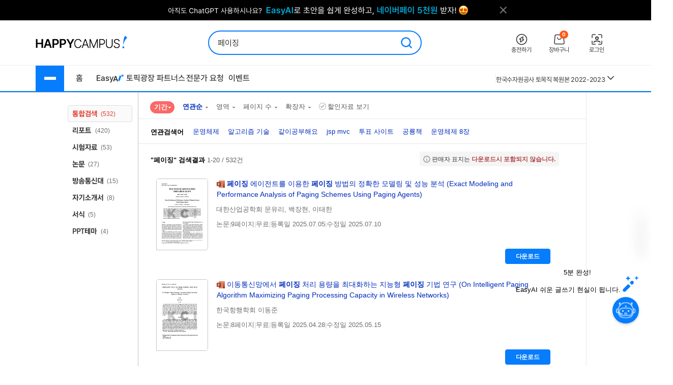

--- FILE ---
content_type: text/html; charset=UTF-8
request_url: https://www.happycampus.com/search/?qu=%ED%8E%98%EC%9D%B4%EC%A7%95
body_size: 25628
content:
	<!doctype html>
	<html lang="ko">
	<head>
		<meta charset="utf-8">
		<meta http-equiv="X-UA-Compatible" content="IE=Edge">
				<meta name="robots" content="INDEX, FOLLOW">
		<meta name="title" content="&quot;페이징&quot;의 검색결과 입니다.">
									<meta name="description" content=" 대한산업공학회 문유리, 백장현, 이태한">
				<meta name="keywords" content="운영체제,알고리즘 기술,같이공부해요,jsp mvc,투표 사이트,공룡책,운영체제 8장">
												<meta name="naver-site-verification" content="9d5276990e037d2a259f3dd85f8d386740d2b02d">
			<meta name="msvalidate.01" content="E236260B46612146FC41B9B341F4AE51" />
				<link rel="SHORTCUT ICON" type="image/x-icon" href="/images/v4/favicon.ico">
						
				<link rel="stylesheet" type="text/css" href="/css/v5/swiper-bundle.min.css?cssVer=20260114.0" />
<link rel="stylesheet" type="text/css" href="/css/v4/common.css?cssVer=20260114.0" />
<link rel="stylesheet" type="text/css" href="/css/v4/search2014.css?cssVer=20260114.0" />
<link rel="stylesheet" type="text/css" href="/css/pop/pop2009.css?cssVer=20260114.0" />
<link rel="stylesheet" type="text/css" href="/css/jquery-ui/jquery-ui.min.css?ver=3" />
<link rel="stylesheet" type="text/css" href="?cssVer=20260114.0" />
<script type="text/javascript" src="/assets/2905faa7/jquery.min.js"></script>
<script type="text/javascript" src="/js/swiper-bundle.min.js?jsVer=20260113.0"></script>
<script type="text/javascript" src="https://pagead2.googlesyndication.com/pagead/js/adsbygoogle.js"></script>
<script type="text/javascript" src="/js/plugin/jquery.cycle.all.js?jsVer=20260113.0"></script>
<title>&quot;페이징&quot;의 검색결과 입니다.</title>
	</head>
	<body>
							<div class="TopBanner">
					<div class="Inner">
						<div id="bannerPcHeaderLine" style="position:relative;width:1025px;height:40px;clear:both;">
		
		<ul style="list-style:none !important;overflow:hidden;width:1025px;height:40px;">
							<li data-bannerPositionSeq='233' data-bannerSeq="3492"><a href="/banner/click/3492" target='_blank'><img src="/images/hcBanner/2025/09/01/3492.png?cd=1767158434" width="1025" alt="AI글쓰기 2.1 업데이트"></a></li>
								</ul>
			</div>

	<script>
		jQuery(function () {
			
			if(typeof bannerSeq === "undefined"){
				bannerSeq = new Array();
			}

			var bannerCycleOpts = {
				fx: 'fade',
				speed: 'fast',
				timeout: 0,
				pagerEvent: 'mouseover',
				slideResize: true,
				containerResize: true,
				width: '100%',
				height: '100%',
				fit: 1,
				speed: 600,
				timeout: 3000,
				//배너가 노출될때 최초 1회 뷰 로그 저장
				before(el) {
					if(typeof $(el).attr('data-bannerSeq') !== "undefined") {
						if(bannerSeq.indexOf($(el).attr('data-bannerPositionSeq')+'-'+$(el).attr('data-bannerSeq')) == -1) {
							$.get("/banner/viewLog/" + $(el).attr('data-bannerSeq'));
							bannerSeq.push($(el).attr('data-bannerPositionSeq')+'-'+$(el).attr('data-bannerSeq'));
							console.log($(el).attr('data-bannerPositionSeq')+'-'+$(el).attr('data-bannerSeq'));
						}
					}
				},
			};

			
			$('#bannerPcHeaderLine > ul').cycle(bannerCycleOpts);

						$.get("/banner/viewLog/3492");
			
		});
	</script>						<button class="BtnClose" style="z-index: 9999">
							<img src="/images/v4/main/btn_top_close.png" alt="닫기" />
						</button>
					</div>
				</div>
				<script>
					const closeButton = document.querySelector('.BtnClose');
					closeButton.addEventListener('click', () => {
						const banner = document.querySelector('.TopBanner');
						banner.style.display = 'none';
					});
				</script>
				
			<div id="wrap_v4">
				
<header id="Header" class="Header">
	<div class="Shell">
		<div class="Inner">

			<article class="CenterBetween">

				<!--2025012291709 :: 로고 :: START-->
				<a href="/" class="Logo">
					<img src="/images/v5/logo/logo_header_hp.png" alt="">
				</a>
				<!--2025012291709 :: 로고 :: END-->

									<!--2025012291742 :: 검색창 :: START-->
					<div id="SearchBar">
						<div class="TextInput_2 NoFocused">
							<form name='search'
								  action="https://www.happycampus.com/search/"
								  accept-charset="utf-8" method="get"
								  onsubmit="return SearchBar.keywordSuggestFormSubmit();">
								<input type="hidden" id="searchType" name="type" value="all">
								<input type="text"
									   id="SearchBarInput"
									   placeholder="원하는 자료를 검색해 보세요."
									   autocomplete="off"
									   value="페이징">
								<button onclick="Common.hcLogTrace(229, 1043); " class="BtnSearch">
									<img src="/icon/v5/layout/icon_1.svg" alt="검색">
								</button>
							</form>

							<div id="SearchBarRecentSearches" class="RecentSearches"
								 style="display: none;">

								<div class="Recent">
									<div class="Title">
										<div class="Text">최근 검색어</div>
										<button class="BtnDelete"
												onclick="SearchBar.latelyKeywordReset();"
											>전체삭제</button>
									</div>
									<div class="Content">
										<div id="NoRecentSearches" class="Type1">최근 검색어 내역이 없습니다.</div>
										<div id="NoAutoSearches" class="Type1">자동완성 내역이 없습니다.</div>
										<ul class="Searching Type2" id="SearchBarKeywordArea">
										</ul>
									</div>
									<div class="BtnClose">
										<button>닫기</button>
									</div>
								</div>
							</div>
						</div>
					</div>
					<!--2025012291742 :: 검색창 :: END-->
					
								<!--2025012291851 :: 버튼 :: START-->
				<ul class="Ul-DVSXRFQ">
					<li>
						<a href="/pay/" class="Item" onclick="Common.hcLogTrace(233, 1149);">
							<div class="ImgBox">
								<img src="/icon/v5/layout/icon_1_1.svg" alt="충전하기">
							</div>
							<div class="Text">충전하기</div>
						</a>
					</li>
					<li>
						<a href="/cart/" class="Item" onclick="Common.hcLogTrace(233, 1154);">
							<div class="ImgBox">
								<img src="/icon/v5/layout/icon_1_2.svg" alt="장바구니">
								<div class="Num">0</div>
							</div>
							<div class="Text">장바구니</div>
						</a>
					</li>
											<li>
							<a href="https://www.happycampus.com/site/login/?returnUrl=https%3A%2F%2Fwww.happycampus.com%2Fsearch%2F%3Fqu%3D%25ED%258E%2598%25EC%259D%25B4%25EC%25A7%2595"
									class="Item" onclick="Common.hcLogTrace(233, 1146);">
								<div class="ImgBox">
									<img src="/icon/v5/layout/icon_1_4.svg" alt="로그인">
								</div>
								<div class="Text">로그인</div>
							</a>
						</li>
										</ul>
				<!--2025012291851 :: 버튼 :: END-->
							</article>
		</div>
	</div>
</header>
<nav class="TopNav">
	<div class="Shell">
		<div class="Inner">
			<article class="Box-I6VIE51L">
				<div class="First">
					<div class="MenuWrap">
						<button class="BtnHamburger">
							<span class="Bar"></span>
							<span class="Bar"></span>
							<span class="Bar"></span>
						</button>
						<ul class="MenuFirst">
							<li class="SubTitle">문서광장</li>
														<li>
									<a href="/kndata/report/" class="Item">
										<span>리포트</span>
										<img src="/icon/v5/layout/icon_4.svg" alt="오른쪽 화살표">
									</a>

									<ul class="SubMenu">
																					<li><a href="/kndata/report/12">경영/경제</a></li>
																						<li><a href="/kndata/report/13">공학/기술</a></li>
																						<li><a href="/kndata/report/20">교육학</a></li>
																						<li><a href="/kndata/report/18">농/수산학</a></li>
																						<li><a href="/kndata/report/23">독후감/창작</a></li>
																						<li><a href="/kndata/report/21">법학</a></li>
																						<li><a href="/kndata/report/16">사회과학</a></li>
																						<li><a href="/kndata/report/15">생활/환경</a></li>
																						<li><a href="/kndata/report/22">예체능</a></li>
																						<li><a href="/kndata/report/19">의/약학</a></li>
																						<li><a href="/kndata/report/14">인문/어학</a></li>
																						<li><a href="/kndata/report/17">자연과학</a></li>
																						<li><a href="/kndata/report/25">창업</a></li>
																						<li><a href="/kndata/report/26">디자인소스</a></li>
																						<li><a href="/kndata/report/27">프로그램소스</a></li>
																				</ul>

								</li>
																<li>
									<a href="/kndata/paper/" class="Item">
										<span>논문</span>
										<img src="/icon/v5/layout/icon_4.svg" alt="오른쪽 화살표">
									</a>

									<ul class="SubMenu">
																					<li><a href="/kndata/paper/439">인문학</a></li>
																						<li><a href="/kndata/paper/440">사회과학</a></li>
																						<li><a href="/kndata/paper/441">자연과학</a></li>
																						<li><a href="/kndata/paper/442">공학</a></li>
																						<li><a href="/kndata/paper/443">의약학</a></li>
																						<li><a href="/kndata/paper/444">농수해양학</a></li>
																						<li><a href="/kndata/paper/445">예술체육학</a></li>
																						<li><a href="/kndata/paper/446">학위논문</a></li>
																						<li><a href="/kndata/paper/5061">복합학</a></li>
																				</ul>

								</li>
																<li>
									<a href="/kndata/intro/" class="Item">
										<span>자기소개서</span>
										<img src="/icon/v5/layout/icon_4.svg" alt="오른쪽 화살표">
									</a>

									<ul class="SubMenu">
																					<li><a href="/kndata/intro/4959">취업</a></li>
																						<li><a href="/kndata/intro/4960">학교</a></li>
																						<li><a href="/kndata/intro/66">작성법</a></li>
																						<li><a href="/kndata/intro/4961">면접준비</a></li>
																						<li><a href="/kndata/intro/65">기타</a></li>
																				</ul>

								</li>
																<li>
									<a href="/kndata/resume/" class="Item">
										<span>이력서</span>
										<img src="/icon/v5/layout/icon_4.svg" alt="오른쪽 화살표">
									</a>

									<ul class="SubMenu">
																					<li><a href="/kndata/resume/59">표준 이력서</a></li>
																						<li><a href="/kndata/resume/60">디자인 이력서</a></li>
																						<li><a href="/kndata/resume/61">외국어 이력서</a></li>
																						<li><a href="/kndata/resume/62">이력서 작성법</a></li>
																				</ul>

								</li>
																<li>
									<a href="/kndata/exam/" class="Item">
										<span>시험자료</span>
										<img src="/icon/v5/layout/icon_4.svg" alt="오른쪽 화살표">
									</a>

									<ul class="SubMenu">
																					<li><a href="/kndata/exam/68">자격시험</a></li>
																						<li><a href="/kndata/exam/67">학교</a></li>
																						<li><a href="/kndata/exam/70">기타</a></li>
																				</ul>

								</li>
																<li>
									<a href="/kndata/knou/" class="Item">
										<span>방송통신대</span>
										<img src="/icon/v5/layout/icon_4.svg" alt="오른쪽 화살표">
									</a>

									<ul class="SubMenu">
																					<li><a href="/kndata/knou/72">중간과제물</a></li>
																						<li><a href="/kndata/knou/73">중간시험</a></li>
																						<li><a href="/kndata/knou/74">기말시험</a></li>
																						<li><a href="/kndata/knou/75">계절시험</a></li>
																						<li><a href="/kndata/knou/76">핵심요약노트</a></li>
																						<li><a href="/kndata/knou/346">출석대체 시험/과제</a></li>
																				</ul>

								</li>
																<li>
									<a href="/kndata/form/" class="Item">
										<span>서식</span>
										<img src="/icon/v5/layout/icon_4.svg" alt="오른쪽 화살표">
									</a>

									<ul class="SubMenu">
																					<li><a href="/kndata/form/41">각종계약서</a></li>
																						<li><a href="/kndata/form/52">건설서식</a></li>
																						<li><a href="/kndata/form/47">교육서식</a></li>
																						<li><a href="/kndata/form/50">법률서식</a></li>
																						<li><a href="/kndata/form/51">부서별서식</a></li>
																						<li><a href="/kndata/form/49">생활서식</a></li>
																						<li><a href="/kndata/form/45">업무서식</a></li>
																						<li><a href="/kndata/form/44">회사서식</a></li>
																						<li><a href="/kndata/form/46">사규/규정</a></li>
																						<li><a href="/kndata/form/43">사업계획서</a></li>
																						<li><a href="/kndata/form/53">영문서식</a></li>
																						<li><a href="/kndata/form/524">행정서식</a></li>
																						<li><a href="/kndata/form/48">기타</a></li>
																				</ul>

								</li>
																<li>
									<a href="/kndata/ppt/" class="Item">
										<span>PPT양식</span>
										<img src="/icon/v5/layout/icon_4.svg" alt="오른쪽 화살표">
									</a>

									<ul class="SubMenu">
																					<li><a href="/kndata/ppt/104">만화/애니</a></li>
																						<li><a href="/kndata/ppt/103">이미지소스</a></li>
																						<li><a href="/kndata/ppt/102">패키지자료</a></li>
																						<li><a href="/kndata/ppt/101">다이어그램</a></li>
																						<li><a href="/kndata/ppt/100">뷰티/패션</a></li>
																						<li><a href="/kndata/ppt/99">음식/식품</a></li>
																						<li><a href="/kndata/ppt/98">국가/전통/종교</a></li>
																						<li><a href="/kndata/ppt/97">과학/의료/글로벌</a></li>
																						<li><a href="/kndata/ppt/96">가족/부동산/경제</a></li>
																						<li><a href="/kndata/ppt/95">풍경/여행/동식물</a></li>
																						<li><a href="/kndata/ppt/94">취미/스포츠/레저</a></li>
																						<li><a href="/kndata/ppt/93">학교/교육</a></li>
																						<li><a href="/kndata/ppt/92">IT/컴퓨터/미디어</a></li>
																						<li><a href="/kndata/ppt/91">비즈니스</a></li>
																						<li><a href="/kndata/ppt/105">기타</a></li>
																				</ul>

								</li>
																<li>
									<a href="/kndata/corp/" class="Item">
										<span>기업보고서</span>
										<img src="/icon/v5/layout/icon_4.svg" alt="오른쪽 화살표">
									</a>

									<ul class="SubMenu">
																					<li><a href="/kndata/corp/106">대기업</a></li>
																						<li><a href="/kndata/corp/107">중견기업</a></li>
																						<li><a href="/kndata/corp/4962">중소기업</a></li>
																				</ul>

								</li>
																<li>
									<a href="/kndata/biz/" class="Item">
										<span>전문자료</span>
										<img src="/icon/v5/layout/icon_4.svg" alt="오른쪽 화살표">
									</a>

									<ul class="SubMenu">
																					<li><a href="/kndata/biz/80">세미나자료</a></li>
																				</ul>

								</li>
																<li>
									<a href="/kndata/cover/" class="Item">
										<span>표지/속지</span>
										<img src="/icon/v5/layout/icon_4.svg" alt="오른쪽 화살표">
									</a>

									<ul class="SubMenu">
																					<li><a href="/kndata/cover/88">표지</a></li>
																						<li><a href="/kndata/cover/89">리포트속지</a></li>
																				</ul>

								</li>
																<li>
									<a href="/kndata/knowhow/" class="Item">
										<span>노하우</span>
										<img src="/icon/v5/layout/icon_4.svg" alt="오른쪽 화살표">
									</a>

									<ul class="SubMenu">
																					<li><a href="/kndata/knowhow/5023">구매/판매대행</a></li>
																						<li><a href="/kndata/knowhow/5030">글쓰기</a></li>
																						<li><a href="/kndata/knowhow/5024">데이터분석</a></li>
																						<li><a href="/kndata/knowhow/5025">마케팅</a></li>
																						<li><a href="/kndata/knowhow/5026">블로그 수익화</a></li>
																						<li><a href="/kndata/knowhow/5027">쇼핑몰/스토어</a></li>
																						<li><a href="/kndata/knowhow/5028">유튜브</a></li>
																						<li><a href="/kndata/knowhow/5029">전자책/출판</a></li>
																						<li><a href="/kndata/knowhow/5035">결혼</a></li>
																						<li><a href="/kndata/knowhow/5036">공부</a></li>
																						<li><a href="/kndata/knowhow/5037">다이어트</a></li>
																						<li><a href="/kndata/knowhow/5038">디자인</a></li>
																						<li><a href="/kndata/knowhow/5039">요리레시피</a></li>
																						<li><a href="/kndata/knowhow/5040">법률</a></li>
																						<li><a href="/kndata/knowhow/5041">부동산</a></li>
																						<li><a href="/kndata/knowhow/5042">유학</a></li>
																						<li><a href="/kndata/knowhow/5043">자동차</a></li>
																						<li><a href="/kndata/knowhow/5044">재테크</a></li>
																						<li><a href="/kndata/knowhow/5045">중고거래</a></li>
																						<li><a href="/kndata/knowhow/5046">프레젠테이션</a></li>
																						<li><a href="/kndata/knowhow/5047">프리랜서</a></li>
																						<li><a href="/kndata/knowhow/5048">학교</a></li>
																						<li><a href="/kndata/knowhow/5049">회사</a></li>
																						<li><a href="/kndata/knowhow/5034">기타</a></li>
																				</ul>

								</li>
															<li class="SubTitle">자격시험</li>
							<li>
								<a href="/qualifyingExam/" class="Item">
									<span>기출문제상세</span>
									<img src="/icon/v5/layout/icon_4.svg" alt="오른쪽 화살표">
								</a>
								<ul class="SubMenu">
																			<li><a href="/qualifyingExam/list/engineer/">기사</a></li>
																				<li><a href="/qualifyingExam/list/industrialEngineer/">산업기사</a></li>
																				<li><a href="/qualifyingExam/list/craftsman/">기능사</a></li>
																				<li><a href="/qualifyingExam/list/nationalProfessionalQualification/">국가전문자격</a></li>
																				<li><a href="/qualifyingExam/list/socialWorker/">사회복지사</a></li>
																				<li><a href="/qualifyingExam/list/computerProficiency/">컴퓨터활용능력</a></li>
																				<li><a href="/qualifyingExam/list/koreanHistory/">한국사능력검정</a></li>
																		</ul>
							</li>
							<li class="SubTitle">테마광장</li>
							<li>
								<a href="/themeSquare/main/?cate1=5692" class="Item">
									<span>간호학</span>
									<img src="/icon/v5/layout/icon_4.svg" alt="오른쪽 화살표">
								</a>
								<ul class="SubMenu">
									<li><a href="/themeSquare/list/?cate1=5692&cate2=5697">학업계획서</a></li>
									<li><a href="/themeSquare/list/?cate1=5692&cate2=5693">간호진단</a></li>
									<li><a href="/themeSquare/list/?cate1=5692&cate2=5695">CASESTUDY</a></li>
									<li><a href="/themeSquare/list/?cate1=5692&cate2=5698">국가고시</a></li>
									<li><a href="/themeSquare/list/?cate1=5692&cate2=5699">자기소개서</a></li>
								</ul>
							</li>
							<li>
								<a href="/themeSquare/main/?cate1=5887" class="Item">
									<span>유아교육학</span>
									<img src="/icon/v5/layout/icon_4.svg" alt="오른쪽 화살표">
								</a>
								<ul class="SubMenu">
									<li><a href="/themeSquare/list/?cate1=5887&cate2=5889">학업계획서</a></li>
									<li><a href="/themeSquare/list/?cate1=5887&cate2=5889">리포트</a></li>
									<li><a href="/themeSquare/list/?cate1=5887&cate2=5890">관찰일지</a></li>
									<li><a href="/themeSquare/list/?cate1=5887&cate2=5891">실습일지</a></li>
									<li><a href="/themeSquare/list/?cate1=5887&cate2=5892">자기소개서</a></li>
								</ul>
							<li>
								<a href="/themeSquare/list/?cate1=13069&cate2=13091" class="Item">
									<span>사회복지사</span>
									<img src="/icon/v5/layout/icon_4.svg" alt="오른쪽 화살표">
								</a>
								<ul class="SubMenu">
									<li><a href="/themeSquare/list/?cate1=13069&cate2=13091">사회복지개론</a></li>
									<li><a href="/themeSquare/list/?cate1=13069&cate2=13095">인간행동과사회환경</a></li>
									<li><a href="/themeSquare/list/?cate1=13069&cate2=13097">사회복지정책론</a></li>
									<li><a href="/themeSquare/list/?cate1=13069&cate2=13099">사회복지법제</a></li>
									<li><a href="/themeSquare/list/?cate1=13069&cate2=13101">사회복지실천론</a></li>
									<li><a href="/themeSquare/list/?cate1=13069&cate2=13103">사회복지실천기술론</a></li>
									<li><a href="/themeSquare/list/?cate1=13069&cate2=13107">사회복지조사론</a></li>
								</ul>
							</li>
							<li>
								<a href="/themeSquare/list/?cate1=13077&cate2=13155" class="Item">
									<span>평생교육사</span>
									<img src="/icon/v5/layout/icon_4.svg" alt="오른쪽 화살표">
								</a>
								<ul class="SubMenu">
									<li><a href="/themeSquare/list/?cate1=13077&cate2=13155">평생교육론</a></li>
									<li><a href="/themeSquare/list/?cate1=13077&cate2=13157">평생교육방법론</a></li>
									<li><a href="/themeSquare/list/?cate1=13077&cate2=13159">평생교육경영론</a></li>
									<li><a href="/themeSquare/list/?cate1=13077&cate2=13161">평생교육프로그램개발론</a></li>
									<li><a href="/themeSquare/list/?cate1=13077&cate2=13165">평생교육실습</a></li>
								</ul>
							</li>
							<li>
								<a href="/themeSquare/main/?cate1=994" class="Item">
									<span>독후감</span>
									<img src="/icon/v5/layout/icon_4.svg" alt="오른쪽 화살표">
								</a>
								<ul class="SubMenu">
									<li><a href="/themeSquare/list/?cate1=994&cate2=995">자기계발</a></li>
									<li><a href="/themeSquare/list/?cate1=994&cate2=996">경제/경영</a></li>
									<li><a href="/themeSquare/list/?cate1=994&cate2=997">수필/시</a></li>
									<li><a href="/themeSquare/list/?cate1=994&cate2=998">인문/교양</a></li>
									<li><a href="/themeSquare/list/?cate1=994&cate2=999">소설/문학</a></li>
									<li><a href="/themeSquare/list/?cate1=994&cate2=1000">역사/문화</a></li>
									<li><a href="/themeSquare/list/?cate1=994&cate2=5612">사회/정치</a></li>
									<li><a href="/themeSquare/list/?cate1=994&cate2=5613">과학/공학</a></li>
									<li><a href="/themeSquare/list/?cate1=994&cate2=5614">종교/예술</a></li>
									<li><a href="/themeSquare/list/?cate1=994&cate2=1001">기타</a></li>
									<!-- li><a href="/themeSquare/list/?cate1=994&cate2=5912">도서요약본</a></li -->
								</ul>
							</li>
							<li>
								<a href="/themeSquare/main/?cate1=1002" class="Item">
									<span>자기소개서</span>
									<img src="/icon/v5/layout/icon_4.svg" alt="오른쪽 화살표">
								</a>
								<ul class="SubMenu">
									<li><a href="/themeSquare/list/?cate1=1002&cate2=1003">공사/공기업</a></li>
									<li><a href="/themeSquare/list/?cate1=1002&cate2=1004">100대 기업</a></li>
									<li><a href="/themeSquare/list/?cate1=1002&cate2=1005">의료/복지</a></li>
									<li><a href="/themeSquare/list/?cate1=1002&cate2=1006">교육</a></li>
									<li><a href="/themeSquare/list/?cate1=1002&cate2=1007">공무원/군인</a></li>
								</ul>
							</li>
							<li>
								<a href="/themeSquare/list/?cate1=5687&cate2=5688" class="Item">
									<span>학업계획서</span>
									<img src="/icon/v5/layout/icon_4.svg" alt="오른쪽 화살표">
								</a>
								<ul class="SubMenu">
									<li><a href="/themeSquare/list/?cate1=5687&cate2=5688">대입/수시</a></li>
									<li><a href="/themeSquare/list/?cate1=5687&cate2=5689">편입학</a></li>
									<li><a href="/themeSquare/list/?cate1=5687&cate2=5690">대학원</a></li>
									<li><a href="/themeSquare/list/?cate1=5687&cate2=5691">대외활동/기타</a></li>
								</ul>
							</li>
							<li>
								<a href="/themeSquare/main/?cate1=14107" class="Item">
									<span>노하우</span>
									<img src="/icon/v5/layout/icon_4.svg" alt="오른쪽 화살표">
								</a>
								<ul class="SubMenu">
									<li><a href="/themeSquare/list/?cate1=14107&cate2=14110">N잡</a></li>
									<li><a href="/themeSquare/list/?cate1=14107&cate2=14109">직무스킬</a></li>
									<li><a href="/themeSquare/list/?cate1=14107&cate2=14111">취업스킬</a></li>
									<li><a href="/themeSquare/list/?cate1=14107&cate2=14108">라이프</a></li>
								</ul>
							</li>
							<li>
								<a href="/themeSquare/main/?cate1=14114" class="Item">
									<span>서식존</span>
									<img src="/icon/v5/layout/icon_4.svg" alt="오른쪽 화살표">
								</a>
								<ul class="SubMenu">
									<li><a href="/themeSquare/list/?cate1=14114&cate2=14118"><em>각종계약서</em></a></li>
									<li><a href="/themeSquare/list/?cate1=14114&cate2=14144"><em>건설서식</em></a></li>
									<li><a href="/themeSquare/list/?cate1=14114&cate2=14130"><em>교육서식</em></a></li>
									<li><a href="/themeSquare/list/?cate1=14114&cate2=14138"><em>법률서식</em></a></li>
									<li><a href="/themeSquare/list/?cate1=14114&cate2=14142"><em>부서별서식</em></a></li>
									<li><a href="/themeSquare/list/?cate1=14114&cate2=14128"><em>사규/규정</em></a></li>
									<li><a href="/themeSquare/list/?cate1=14114&cate2=14122"><em>사업계획서</em></a></li>
									<li><a href="/themeSquare/list/?cate1=14114&cate2=14134"><em>생활서식</em></a></li>
									<li><a href="/themeSquare/list/?cate1=14114&cate2=14126"><em>업무서식</em></a></li>
									<li><a href="/themeSquare/list/?cate1=14114&cate2=14146"><em>영문서식</em></a></li>
									<li><a href="/themeSquare/list/?cate1=14114&cate2=14148"><em>행정서식</em></a></li>
								</ul>
							</li>
							<!-- <li>
								<a href="/helpdesk/notice/" class="Btn-SB5MFZS">
									공지사항
								</a>
								<a href="/helpdesk/" class="Btn-SB5MFZS">
									<img src="/icon/v5/layout/icon_6.png" alt="고객센터">
									고객센터
								</a>
							</li> -->
						</ul>
					</div>
					<ul class="Ul-EJF97NJ">
						<li>
							<a href="/">홈</a>
						</li>
						<li>
							<a href="https://write.happycampus.com" onclick="Common.hcLogTrace(233, 12406);" target="_blank">
								<span>Easy</span>
								<img src="/icon/v5/layout/icon_3.svg" alt="이지에이아이">
							</a>
						</li>
						<li>
							<a href="/aiWrite/topicSquare/" target="_blank" onclick="Common.hcLogTrace(233, 12388);">토픽광장</a>
						</li>
						<li>
							<a href="https://partners.happycampus.com" target="_blank" onclick="Common.hcLogTrace(233, 12379);">파트너스</a>
						</li>
						<li>
							<a href="https://request.happycampus.com"
									target="_blank"
									onclick="Common.hcLogTrace(233, 12418);">전문가 요청</a>
						</li>
						<li>
							<a href="/helpdesk/event/?viewType=ing">이벤트</a>
						</li>
					</ul>
				</div>

									<!-- 인기자료 :: start -->
					<div class="Second">
						<div class="Box-LZ40AJ1">
							<div class="Line"></div>
							<div class="Swiper-7025OKI swiper">
								<div class="swiper-wrapper">
																			<div class="swiper-slide" title="[2026년 66회 간호사 국가고시 대비] 보건의료법규 총정리 요약집 (개정법O)">
											<a href="/report-doc/33055676/"
													class="Item">
												[2026년 66회 간호사 국가고시 대비] 보건의료법규 총정리 요약집 (개정법O)											</a>
										</div>
																			<div class="swiper-slide" title="세무대리인들을 위한 플랫폼(배달대행/결제대행/온라인)매출 조회 입력방법(25년 2월 04일 업데이트)">
											<a href="/knowhow-doc/26805100/"
													class="Item">
												세무대리인들을 위한 플랫폼(배달대행/결제대행/온라인)매출 조회 입력방법(25년 2월 04일 업데이트)											</a>
										</div>
																			<div class="swiper-slide" title="한국수자원공사(K-water) 수행사업(1권) 직무능력평가 대비 필기시험 (문제 + 해설답안)">
											<a href="/exam-doc/30577283/"
													class="Item">
												한국수자원공사(K-water) 수행사업(1권) 직무능력평가 대비 필기시험 (문제 + 해설답안)											</a>
										</div>
																			<div class="swiper-slide" title="식품의약품안전처_보건연구사_서류합격_자기소개서&amp;직무수행계획서_자소서 전문가에게 유료첨삭 받은 자료입니다.">
											<a href="/intro-doc/32995592/"
													class="Item">
												식품의약품안전처_보건연구사_서류합격_자기소개서&amp;직무수행계획서_자소서 전문가에게 유료첨삭 받은 자료입니다.											</a>
										</div>
																			<div class="swiper-slide" title="한국수자원공사(K-water) 수행사업(2권) 직무능력평가 대비 필기시험 (문제 + 해설답안)">
											<a href="/exam-doc/30577289/"
													class="Item">
												한국수자원공사(K-water) 수행사업(2권) 직무능력평가 대비 필기시험 (문제 + 해설답안)											</a>
										</div>
																			<div class="swiper-slide" title="kals 필기시험 개념 정리본(출제문제포함)">
											<a href="/exam-doc/31583572/"
													class="Item">
												kals 필기시험 개념 정리본(출제문제포함)											</a>
										</div>
																			<div class="swiper-slide" title="간호사 국가고시 총 정리, 요약본(성인, 모성, 아동, 지역, 정신)-시험 당일 챙겨간 요약본입니다!">
											<a href="/report-doc/30712497/"
													class="Item">
												간호사 국가고시 총 정리, 요약본(성인, 모성, 아동, 지역, 정신)-시험 당일 챙겨간 요약본입니다!											</a>
										</div>
																			<div class="swiper-slide" title="식약처 경력경채 합격 직무수행계획서">
											<a href="/intro-doc/33363788/"
													class="Item">
												식약처 경력경채 합격 직무수행계획서											</a>
										</div>
																			<div class="swiper-slide" title="한국수자원공사 토목직 복원본 2022-2023">
											<a href="/exam-doc/30096479/"
													class="Item">
												한국수자원공사 토목직 복원본 2022-2023											</a>
										</div>
																			<div class="swiper-slide" title="2025(상) 한국수자원공사 토목직 필기 복원본">
											<a href="/exam-doc/30647837/"
													class="Item">
												2025(상) 한국수자원공사 토목직 필기 복원본											</a>
										</div>
																	</div>
							</div>
							<button class="BtnMore">
								<img src="/icon/v5/layout/icon_7.svg" alt="더보기">
							</button>
							<div class="Layer-2OERKJY">
								<div class="Title"><span class="Color_Primary">인기</span> 자료</div>
								<ul class="Ranking">
																			<li>
											<a href="/report-doc/33055676/"
													title="[2026년 66회 간호사 국가고시 대비] 보건의료법규 총정리 요약집 (개정법O)">
												1. [2026년 66회 간호사 국가고시 대비] 보건의료법규 총정리 요약집 (개정법O)											</a>
										</li>
																			<li>
											<a href="/knowhow-doc/26805100/"
													title="세무대리인들을 위한 플랫폼(배달대행/결제대행/온라인)매출 조회 입력방법(25년 2월 04일 업데이트)">
												2. 세무대리인들을 위한 플랫폼(배달대행/결제대행/온라인)매출 조회 입력방법(25년 2월 04일 업데이트)											</a>
										</li>
																			<li>
											<a href="/exam-doc/30577283/"
													title="한국수자원공사(K-water) 수행사업(1권) 직무능력평가 대비 필기시험 (문제 + 해설답안)">
												3. 한국수자원공사(K-water) 수행사업(1권) 직무능력평가 대비 필기시험 (문제 + 해설답안)											</a>
										</li>
																			<li>
											<a href="/intro-doc/32995592/"
													title="식품의약품안전처_보건연구사_서류합격_자기소개서&amp;직무수행계획서_자소서 전문가에게 유료첨삭 받은 자료입니다.">
												4. 식품의약품안전처_보건연구사_서류합격_자기소개서&amp;직무수행계획서_자소서 전문가에게 유료첨삭 받은 자료입니다.											</a>
										</li>
																			<li>
											<a href="/exam-doc/30577289/"
													title="한국수자원공사(K-water) 수행사업(2권) 직무능력평가 대비 필기시험 (문제 + 해설답안)">
												5. 한국수자원공사(K-water) 수행사업(2권) 직무능력평가 대비 필기시험 (문제 + 해설답안)											</a>
										</li>
																			<li>
											<a href="/exam-doc/31583572/"
													title="kals 필기시험 개념 정리본(출제문제포함)">
												6. kals 필기시험 개념 정리본(출제문제포함)											</a>
										</li>
																			<li>
											<a href="/report-doc/30712497/"
													title="간호사 국가고시 총 정리, 요약본(성인, 모성, 아동, 지역, 정신)-시험 당일 챙겨간 요약본입니다!">
												7. 간호사 국가고시 총 정리, 요약본(성인, 모성, 아동, 지역, 정신)-시험 당일 챙겨간 요약본입니다!											</a>
										</li>
																			<li>
											<a href="/intro-doc/33363788/"
													title="식약처 경력경채 합격 직무수행계획서">
												8. 식약처 경력경채 합격 직무수행계획서											</a>
										</li>
																			<li>
											<a href="/exam-doc/30096479/"
													title="한국수자원공사 토목직 복원본 2022-2023">
												9. 한국수자원공사 토목직 복원본 2022-2023											</a>
										</li>
																			<li>
											<a href="/exam-doc/30647837/"
													title="2025(상) 한국수자원공사 토목직 필기 복원본">
												10. 2025(상) 한국수자원공사 토목직 필기 복원본											</a>
										</li>
																	</ul>
							</div>
						</div>
					</div>
					<script>
						window.addEventListener('DOMContentLoaded', () => {
							// set vars: html element 변수 설정
							const btnMore = document.querySelector('.Box-LZ40AJ1 .BtnMore');
							const topSaleDocListLayer = document.querySelector('.Layer-2OERKJY');

							// 인기 자료 목록 더보기 클릭 이벤트
							btnMore.addEventListener('click', () => {
								topSaleDocListLayer.classList.toggle('Open');
								btnMore.classList.toggle('On');
							});

							// 화면 클릭시 인기자료 목록 숨김 이벤트 처리
							document.addEventListener('click', function(event) {
								if (!btnMore.contains(event.target)
									&& !topSaleDocListLayer.contains(event.target)) {

									topSaleDocListLayer.classList.remove('Open');
									btnMore.classList.remove('On');
								}
							});

							// 인기 자료 목록 swiper 설정
							const swiper7 = new Swiper('.Swiper-7025OKI', {
								direction: "vertical",
								height: 18,
								slidesPerView: 1,
								loop: true,
								autoplay: {
									delay: 2500,
									disableOnInteraction: false,
								},
							});

							swiper7.el.addEventListener('mouseenter', function () {
								swiper7.autoplay.stop();
							});

							swiper7.el.addEventListener('mouseleave', function () {
								swiper7.autoplay.start();
							});
						});
					</script>
					<!-- 인기자료 :: end -->
							</article>
		</div>
	</div>
</nav>			<div class="sch_top_line"></div>
	<div id="container">
<!-- container -->
<div id="container">
	<!-- aside -->
	<div class="aside">
		<ul class="s_menu">
						<li class=on> <span style="cursor:pointer" class="cate1" onclick="Search.setTypeFilter('total');return false;"><span class="txt_tab">통합검색<em class="c_n1">(532)</em></span></span></li>
								<li > <span style="cursor:pointer" class="cate2" onclick="Search.setTypeFilter('report');return false;"><span class="txt_tab">리포트<em class="c_n3">(420)</em></span></span></li>
										<li > <span style="cursor:pointer" class="cate6" onclick="Search.setTypeFilter('exam');return false;"><span class="txt_tab">시험자료<em class="c_n7">(53)</em></span></span></li>
										<li > <span style="cursor:pointer" class="cate3" onclick="Search.setTypeFilter('paper');return false;"><span class="txt_tab">논문<em class="c_n4">(27)</em></span></span></li>
										<li > <span style="cursor:pointer" class="cate7" onclick="Search.setTypeFilter('knou');return false;"><span class="txt_tab">방송통신대<em class="c_n8">(15)</em></span></span></li>
										<li > <span style="cursor:pointer" class="cate4" onclick="Search.setTypeFilter('intro');return false;"><span class="txt_tab">자기소개서<em class="c_n5">(8)</em></span></span></li>
										<li > <span style="cursor:pointer" class="cate8" onclick="Search.setTypeFilter('form');return false;"><span class="txt_tab">서식<em class="c_n9">(5)</em></span></span></li>
										<li > <span style="cursor:pointer" class="cate9" onclick="Search.setTypeFilter('ppt');return false;"><span class="txt_tab">ppt테마<em class="c_n10">(4)</em></span></span></li>
							</ul>
	</div>
	<!-- //aside -->
		<!-- content -->
	<div class="content">
		<div class="sch_sort">
			<ul>
									<li class="menu">
						<div class="im_mark">
														<span style="cursor:pointer" class="direct_in on" onclick="Search.openFilter('dateFilterPop', event);return false;">기간</span>
						</div>
						<div id="dateFilterPop" class="sort_pop1" style="display: none">
							<ul>
								<li><span style="cursor:pointer" class="sort_lnk on" onclick="Search.setDateFilter(true);return false;">전체</span></li>
								<li><span style="cursor:pointer" class="sort_lnk " onclick="Search.setDateFilter(false, '3m');return false;">3개월</span></li>
								<li><span style="cursor:pointer" class="sort_lnk " onclick="Search.setDateFilter(false, '6m');return false;">6개월</span></li>
								<li><span style="cursor:pointer" class="sort_lnk " onclick="Search.setDateFilter(false, '1y');return false;">1년</span></li>
								<li><span style="cursor:pointer" class="sort_lnk " onclick="Search.setDateFilter(false, '2y');return false;">2년</span></li>
								<li><span style="cursor:pointer" class="sort_lnk " onclick="Search.setDateFilter(false, '3y');return false;">3년</span></li>
								<li><span style="cursor:pointer" class="sort_lnk " onclick="Search.setDateFilter(false, '5y');return false;">5년</span></li>
							</ul>
							<div class="date_set">
								<span>직접입력</span>
								<div class="set_input">
											<span>
			<input class="date" name="filterStartDate" id="filterStartDate" type="text" value="2022.12.15" data-date-format="yyyy.mm.dd" readonly>
		</span>											<span>
			<input class="date" name="filterEndDate" id="filterEndDate" type="text" value="2025.12.14" data-date-format="yyyy.mm.dd" readonly>
		</span>								</div>
								<span style="cursor:pointer" class="btn_sort_submit" onclick="Search.setDateFilter(false);return false;">적용</span>
							</div>
						</div>
					</li>
								<li class="menu">
										<span style="cursor:pointer" class="direct_in on" onclick="Search.openFilter('areaOrderPop', event);return false;">연관순</span>
					<div id="areaOrderPop" class="sort_pop1" style="height:72px;display: none">
						<ul>
							<li><span style="cursor:pointer" class="sort_lnk on" onclick="Search.setOrderFilter('');return false;">연관순</span></li>
							<li><span style="cursor:pointer" class="sort_lnk " onclick="Search.setOrderFilter('date');return false;">최신순</span></li>
						</ul>
					</div>
				</li>

				<li class="menu">
											<span style="cursor:pointer" class="direct_in" onclick="Search.openFilter('areaFilterPop', event);return false;">영역</span>
										<div id="areaFilterPop" class="sort_pop1" style="height:128px;display: none">
						<ul>
							<li><span style="cursor:pointer" class="sort_lnk on" onclick="Search.setAreaFilter('');return false;">전체</span></li>
							<li><span style="cursor:pointer" class="sort_lnk " onclick="Search.setAreaFilter('title');return false;">제목</span></li>
							<li><span style="cursor:pointer" class="sort_lnk " onclick="Search.setAreaFilter('body');return false;">본문</span></li>
							<li><span style="cursor:pointer" class="sort_lnk " onclick="Search.setAreaFilter('tag');return false;">태그</span></li>
						</ul>
					</div>
				</li>
									<li class="menu">
													<span style="cursor:pointer" class="direct_in" onclick="Search.openFilter('pageFilterPop', event);return false;">페이지 수</span>
												<div id="pageFilterPop" class="sort_pop2" style="display: none">
							<ul>
								<li>
									<span style="cursor:pointer"
										  class="sort_lnk"
										  onclick="Search.setPageFilter({isReset: true});return false;">전체페이지</span>
								</li>
								<li>
									<span style="cursor:pointer"
										  class="sort_lnk "
										  onclick="Search.setPageFilter({minPage: 1, maxPage: 5, startPage: 1, endPage: 5});return false;">1 페이지 ~ 5 페이지</span>
								</li>
								<li>
									<span style="cursor:pointer"
										  class="sort_lnk "
										  onclick="Search.setPageFilter({minPage: 6, maxPage: 10, startPage: 6, endPage: 10});return false;">6 페이지 ~ 10 페이지</span>
								</li>
								<li class="page_num">
																			<span style="display: block;">직접입력</span>
																		<label style="display: inline-block">
										<input id="filterStartPage"
											   type="text"
											   onkeyup="if(event.keyCode == 13) Search.setPageFilter();"
											   placeholder="0"
											   value=""
											   data-minpage="0"> 페이지
									</label>
									<span style="display: inline-block;">~</span>
									<label style="display: inline-block">
										<input id="filterEndPage"
											   type="text"
											   onkeyup="if(event.keyCode == 13) Search.setPageFilter();"
											   placeholder="111"
											   value=""
											   data-maxpage="111"> 페이지
									</label>
									<span style="cursor:pointer;display: inline-block;margin-bottom: 0;"
										  class="btn_sort_submit"
										  onclick="Search.setPageFilter();return false;">적용</span>
								</li>
							</ul>
						</div>
					</li>
								<li class="menu">
											<span style="cursor:pointer" class="direct_in" onclick="Search.openFilter('extensionFilterPop', event);return false;">확장자</span>
										<div id="extensionFilterPop" class="sort_pop1" style="height:auto;display: none;">
						<ul>
							<li><span style="cursor:pointer" class="sort_lnk on" onclick="Search.setExtFilter('');return false;">전체</span></li>
															<li><span style="cursor:pointer" class="sort_lnk " onclick="Search.setExtFilter('hwp');return false;">한글</span></li>
															<li><span style="cursor:pointer" class="sort_lnk " onclick="Search.setExtFilter('pdf');return false;">PDF</span></li>
															<li><span style="cursor:pointer" class="sort_lnk " onclick="Search.setExtFilter('doc');return false;">MS워드</span></li>
															<li><span style="cursor:pointer" class="sort_lnk " onclick="Search.setExtFilter('xls');return false;">MS엑셀</span></li>
															<li><span style="cursor:pointer" class="sort_lnk " onclick="Search.setExtFilter('ppt');return false;">MS파워포인트</span></li>
															<li><span style="cursor:pointer" class="sort_lnk " onclick="Search.setExtFilter('zip');return false;">압축파일</span></li>
															<li><span style="cursor:pointer" class="sort_lnk " onclick="Search.setExtFilter('etc');return false;">기타</span></li>
													</ul>
					</div>
				</li>
				<li class="menu">
					<span style="cursor:pointer" class="set_sale" onclick="Search.setSaleEvent(true);return false;"><span class="chk "></span>할인자료 보기</span>
				</li>

							</ul>

			<form action="/search/" method="get" id="filterForm">
				<input type="hidden" id="type" name="type" value="total">
				<input type="hidden" id="order" name="order" value="">
				<input type="hidden" id="area" name="area" value="">
				<input type="hidden" id="startDate" name="startDate" value="">
				<input type="hidden" id="endDate" name="endDate" value="">
				<input type="hidden" id="startPage" name="startPage" value="">
				<input type="hidden" id="endPage" name="endPage" value="">
				<input type="hidden" id="ext" name="ext" value="">
				<input type="hidden" id="saleEvent" name="saleEvent" value="">
				<input type="hidden" name="qu" value="페이징">
				<input type="hidden" id="withinQuHidden" name="withinQu" value="">
				<input type="hidden" id="inSearchChkHidden" name="inSearchChk" value="" >
			</form>
		</div>
					<div class="relate">
				<h2 class="tit">연관검색어</h2>
				<div class="re_lst">
											<span><a href="/search/?qu=%EC%9A%B4%EC%98%81%EC%B2%B4%EC%A0%9C" onclick="Common.hcLogTrace(201, 202);">운영체제</a></span>
											<span><a href="/search/?qu=%EC%95%8C%EA%B3%A0%EB%A6%AC%EC%A6%98+%EA%B8%B0%EC%88%A0" onclick="Common.hcLogTrace(201, 202);">알고리즘 기술</a></span>
											<span><a href="/search/?qu=%EA%B0%99%EC%9D%B4%EA%B3%B5%EB%B6%80%ED%95%B4%EC%9A%94" onclick="Common.hcLogTrace(201, 202);">같이공부해요</a></span>
											<span><a href="/search/?qu=jsp+mvc" onclick="Common.hcLogTrace(201, 202);">jsp mvc</a></span>
											<span><a href="/search/?qu=%ED%88%AC%ED%91%9C+%EC%82%AC%EC%9D%B4%ED%8A%B8" onclick="Common.hcLogTrace(201, 202);">투표 사이트</a></span>
											<span><a href="/search/?qu=%EA%B3%B5%EB%A3%A1%EC%B1%85" onclick="Common.hcLogTrace(201, 202);">공룡책</a></span>
											<span><a href="/search/?qu=%EC%9A%B4%EC%98%81%EC%B2%B4%EC%A0%9C+8%EC%9E%A5" onclick="Common.hcLogTrace(201, 202);">운영체제 8장</a></span>
									</div>
			</div>
		
		
			
						<div class="lst_type1">
				<div class="sc_notify">
					<img src="/icon/v5/search/info.png" width="14" alt="">
					판매자 표지는 <em>다운로드시 포함되지 않습니다.</em>
				</div>

				<h2 class="tit">
					"페이징" 검색결과 <span>1-20 / 532건</span>
									</h2>

				<ul>
												<li >
								<div class="thumb">
									
									<a href="/paper-doc/32638578/"
											target="_blank"
											class="sp_thmb thmb100x">
										<img alt="자료 표지"
												src="https://image5.happycampus.com/Production/thumb212/agentkci/6528/data32638578-0001.jpg">
										<span class="thmb_v"></span>
																													</a>
								</div>
								<div class="doc_detail_w">
									<dl class="doc_detail">
										<dt style="max-height: 42px;overflow-y: hidden;text-align: left">
											<img src='/images/v5/common/fileIcons/etc.svg' class='im_p' alt=''> <a href="/paper-doc/32638578/" target="_blank"> <strong>페이징</strong> 에이전트를 이용한 <strong>페이징</strong> 방법의 정확한 모델링 및 성능 분석 (Exact Modeling and Performance Analysis of Paging Schemes Using Paging Agents)</a>
																					</dt>
																					<dd class="d_con" style="max-height: 51px;word-break:break-all;overflow-y: hidden;text-align: justify">대한산업공학회 문유리, 백장현, 이태한</dd>
																				<dd class="d_info">
																						논문 <span>|</span> 9페이지 <span>|</span> 무료  <span>|</span> 등록일 2025.07.05 <span>|</span> 수정일 2025.07.10 </dd>
									</dl>
								</div>
								<div class="BtnBox_ser">
									
																			<a class="Button_ser Style1"
												href="#"
												onclick="Common.download(32638578);Common.hcLogTrace(201, 233, '');return false;"
												title="다운로드">다운로드</a>
									
																	</div>
							</li>
														<li >
								<div class="thumb">
									
									<a href="/paper-doc/31571734/"
											target="_blank"
											class="sp_thmb thmb100x">
										<img alt="자료 표지"
												src="https://image5.happycampus.com/Production/thumb212/agentkci/6315/data31571734-0001.jpg">
										<span class="thmb_v"></span>
																													</a>
								</div>
								<div class="doc_detail_w">
									<dl class="doc_detail">
										<dt style="max-height: 42px;overflow-y: hidden;text-align: left">
											<img src='/images/v5/common/fileIcons/etc.svg' class='im_p' alt=''> <a href="/paper-doc/31571734/" target="_blank"> 이동통신망에서 <strong>페이징</strong> 처리 용량을 최대화하는 지능형 <strong>페이징</strong> 기법 연구 (On Intelligent Paging Algorithm Maximizing Paging Processing Capacity in Wireless Networks)</a>
																					</dt>
																					<dd class="d_con" style="max-height: 51px;word-break:break-all;overflow-y: hidden;text-align: justify">한국항행학회 이동준</dd>
																				<dd class="d_info">
																						논문 <span>|</span> 8페이지 <span>|</span> 무료  <span>|</span> 등록일 2025.04.28 <span>|</span> 수정일 2025.05.15 </dd>
									</dl>
								</div>
								<div class="BtnBox_ser">
									
																			<a class="Button_ser Style1"
												href="#"
												onclick="Common.download(31571734);Common.hcLogTrace(201, 233, '');return false;"
												title="다운로드">다운로드</a>
									
																	</div>
							</li>
												<li>
						<a href="https://write.happycampus.com" target="_blank" onclick="Common.hcLogTrace(201, 12446);">
							<img src="/images/event/aiWrite/250925_sb_ai.png" alt="">
						</a>
					</li>							<li >
								<div class="thumb">
									
									<a href="/paper-doc/32638642/"
											target="_blank"
											class="sp_thmb thmb100x">
										<img alt="자료 표지"
												src="https://image5.happycampus.com/Production/thumb212/agentkci/6528/data32638642-0001.jpg">
										<span class="thmb_v"></span>
																													</a>
								</div>
								<div class="doc_detail_w">
									<dl class="doc_detail">
										<dt style="max-height: 42px;overflow-y: hidden;text-align: left">
											<img src='/images/v5/common/fileIcons/etc.svg' class='im_p' alt=''> <a href="/paper-doc/32638642/" target="_blank"> 하플로타입 <strong>페이징</strong> 알고리즘에 관한 조사연구 (A Survey on Computational Methods for Haplotype Phasing)</a>
																					</dt>
																					<dd class="d_con" style="max-height: 51px;word-break:break-all;overflow-y: hidden;text-align: justify">한국정보과학회 이홍란, 이제근, 신수용, 장병탁, 황규백</dd>
																				<dd class="d_info">
																						논문 <span>|</span> 12페이지 <span>|</span> 무료  <span>|</span> 등록일 2025.07.05 <span>|</span> 수정일 2025.07.10 </dd>
									</dl>
								</div>
								<div class="BtnBox_ser">
									
																			<a class="Button_ser Style1"
												href="#"
												onclick="Common.download(32638642);Common.hcLogTrace(201, 233, '');return false;"
												title="다운로드">다운로드</a>
									
																	</div>
							</li>
														<li >
								<div class="thumb">
									
									<a href="/paper-doc/30759967/"
											target="_blank"
											class="sp_thmb thmb100x">
										<img alt="자료 표지"
												src="https://image5.happycampus.com/Production/thumb212/agentkci/6152/data30759967-0001.jpg">
										<span class="thmb_v"></span>
																													</a>
								</div>
								<div class="doc_detail_w">
									<dl class="doc_detail">
										<dt style="max-height: 42px;overflow-y: hidden;text-align: left">
											<img src='/images/v5/common/fileIcons/etc.svg' class='im_p' alt=''> <a href="/paper-doc/30759967/" target="_blank"> HMIPv6 환경에서 새로운 동적 <strong>페이징</strong> 기법 (A New Dynamic Paging Mechanism for HMIPv6 Networks)</a>
																					</dt>
																					<dd class="d_con" style="max-height: 51px;word-break:break-all;overflow-y: hidden;text-align: justify">한국정보과학회 정유진, 최종원</dd>
																				<dd class="d_info">
																						논문 <span>|</span> 9페이지 <span>|</span> 무료  <span>|</span> 등록일 2025.02.28 <span>|</span> 수정일 2025.03.06 </dd>
									</dl>
								</div>
								<div class="BtnBox_ser">
									
																			<a class="Button_ser Style1"
												href="#"
												onclick="Common.download(30759967);Common.hcLogTrace(201, 233, '');return false;"
												title="다운로드">다운로드</a>
									
																	</div>
							</li>
														<li >
								<div class="thumb">
									
									<a href="/paper-doc/31567800/"
											target="_blank"
											class="sp_thmb thmb100x">
										<img alt="자료 표지"
												src="/images/common/noimg/no_support/92_131.gif">
										<span class="thmb_v"></span>
																													</a>
								</div>
								<div class="doc_detail_w">
									<dl class="doc_detail">
										<dt style="max-height: 42px;overflow-y: hidden;text-align: left">
											<img src='/images/v5/common/fileIcons/etc.svg' class='im_p' alt=''> <a href="/paper-doc/31567800/" target="_blank"> HPi망에서의 착신서비스를 위한 IP<strong>페이징</strong> 기법 (IP Paging for Data-receiving Service in HPi Network)</a>
																					</dt>
																					<dd class="d_con" style="max-height: 51px;word-break:break-all;overflow-y: hidden;text-align: justify">한국정보처리학회 정태의, 나지현, 김영진, 송병권</dd>
																				<dd class="d_info">
																						논문 <span>|</span> 8페이지 <span>|</span> 무료  <span>|</span> 등록일 2025.04.28 <span>|</span> 수정일 2025.05.15 </dd>
									</dl>
								</div>
								<div class="BtnBox_ser">
									
																			<a class="Button_ser Style1"
												href="#"
												onclick="Common.download(31567800);Common.hcLogTrace(201, 233, '');return false;"
												title="다운로드">다운로드</a>
									
																	</div>
							</li>
														<li >
								<div class="thumb">
									
									<a href="/paper-doc/31975982/"
											target="_blank"
											class="sp_thmb thmb100x">
										<img alt="자료 표지"
												src="https://image5.happycampus.com/Production/thumb212/agentkci/6396/data31975982-0001.jpg">
										<span class="thmb_v"></span>
																													</a>
								</div>
								<div class="doc_detail_w">
									<dl class="doc_detail">
										<dt style="max-height: 42px;overflow-y: hidden;text-align: left">
											<img src='/images/v5/common/fileIcons/etc.svg' class='im_p' alt=''> <a href="/paper-doc/31975982/" target="_blank"> 펨토셀과 매크로셀 혼합 시스템을 위한 효율적인 <strong>페이징</strong> 기법 (Efficient Paging Scheme for Hybrid Femtocell and Macrocell Systems)</a>
																					</dt>
																					<dd class="d_con" style="max-height: 51px;word-break:break-all;overflow-y: hidden;text-align: justify">한국정보기술학회 김남기</dd>
																				<dd class="d_info">
																						논문 <span>|</span> 7페이지 <span>|</span> 무료  <span>|</span> 등록일 2025.05.24 <span>|</span> 수정일 2025.05.27 </dd>
									</dl>
								</div>
								<div class="BtnBox_ser">
									
																			<a class="Button_ser Style1"
												href="#"
												onclick="Common.download(31975982);Common.hcLogTrace(201, 233, '');return false;"
												title="다운로드">다운로드</a>
									
																	</div>
							</li>
														<li >
								<div class="thumb">
									
									<a href="/paper-doc/32638762/"
											target="_blank"
											class="sp_thmb thmb100x">
										<img alt="자료 표지"
												src="https://image5.happycampus.com/Production/thumb212/agentkci/6528/data32638762-0001.jpg">
										<span class="thmb_v"></span>
																													</a>
								</div>
								<div class="doc_detail_w">
									<dl class="doc_detail">
										<dt style="max-height: 42px;overflow-y: hidden;text-align: left">
											<img src='/images/v5/common/fileIcons/etc.svg' class='im_p' alt=''> <a href="/paper-doc/32638762/" target="_blank"> NAND 플래시 메모리 저장장치를 위한 요구 <strong>페이징</strong> 기법 연구 (A Study on Demand Paging For NAND Flash Memory Storages)</a>
																					</dt>
																					<dd class="d_con" style="max-height: 51px;word-break:break-all;overflow-y: hidden;text-align: justify">한국멀티미디어학회 유윤석, 류연승</dd>
																				<dd class="d_info">
																						논문 <span>|</span> 11페이지 <span>|</span> 무료  <span>|</span> 등록일 2025.07.05 <span>|</span> 수정일 2025.07.10 </dd>
									</dl>
								</div>
								<div class="BtnBox_ser">
									
																			<a class="Button_ser Style1"
												href="#"
												onclick="Common.download(32638762);Common.hcLogTrace(201, 233, '');return false;"
												title="다운로드">다운로드</a>
									
																	</div>
							</li>
														<li >
								<div class="thumb">
									
									<a href="/paper-doc/30759089/"
											target="_blank"
											class="sp_thmb thmb100x">
										<img alt="자료 표지"
												src="https://image5.happycampus.com/Production/thumb212/agentkci/6152/data30759089-0001.jpg">
										<span class="thmb_v"></span>
																													</a>
								</div>
								<div class="doc_detail_w">
									<dl class="doc_detail">
										<dt style="max-height: 42px;overflow-y: hidden;text-align: left">
											<img src='/images/v5/common/fileIcons/etc.svg' class='im_p' alt=''> <a href="/paper-doc/30759089/" target="_blank"> Mobile IPv6 상에서 적응적 액티브 타이머를 고려한 IP <strong>페이징</strong> (IP Paging with an Adaptive Active Timer in Mobile IPv6)</a>
																					</dt>
																					<dd class="d_con" style="max-height: 51px;word-break:break-all;overflow-y: hidden;text-align: justify">한국정보과학회 이보경</dd>
																				<dd class="d_info">
																						논문 <span>|</span> 8페이지 <span>|</span> 무료  <span>|</span> 등록일 2025.02.27 <span>|</span> 수정일 2025.03.06 </dd>
									</dl>
								</div>
								<div class="BtnBox_ser">
									
																			<a class="Button_ser Style1"
												href="#"
												onclick="Common.download(30759089);Common.hcLogTrace(201, 233, '');return false;"
												title="다운로드">다운로드</a>
									
																	</div>
							</li>
														<li >
								<div class="thumb">
									
									<a href="/paper-doc/32638752/"
											target="_blank"
											class="sp_thmb thmb100x">
										<img alt="자료 표지"
												src="https://image5.happycampus.com/Production/thumb212/agentkci/6528/data32638752-0001.jpg">
										<span class="thmb_v"></span>
																													</a>
								</div>
								<div class="doc_detail_w">
									<dl class="doc_detail">
										<dt style="max-height: 42px;overflow-y: hidden;text-align: left">
											<img src='/images/v5/common/fileIcons/etc.svg' class='im_p' alt=''> <a href="/paper-doc/32638752/" target="_blank"> MRAM 기반 SSD 파일 시스템의 에너지 효율적 서브<strong>페이징</strong> (Energy-Efficient Subpaging for the MRAM-based SSD File System)</a>
																					</dt>
																					<dd class="d_con" style="max-height: 51px;word-break:break-all;overflow-y: hidden;text-align: justify">한국IT서비스학회 이재열, 한재일, 김영만</dd>
																				<dd class="d_info">
																						논문 <span>|</span> 12페이지 <span>|</span> 무료  <span>|</span> 등록일 2025.07.05 <span>|</span> 수정일 2025.07.10 </dd>
									</dl>
								</div>
								<div class="BtnBox_ser">
									
																			<a class="Button_ser Style1"
												href="#"
												onclick="Common.download(32638752);Common.hcLogTrace(201, 233, '');return false;"
												title="다운로드">다운로드</a>
									
																	</div>
							</li>
														<li >
								<div class="thumb">
									
									<a href="/paper-doc/32639096/"
											target="_blank"
											class="sp_thmb thmb100x">
										<img alt="자료 표지"
												src="https://image5.happycampus.com/Production/thumb212/agentkci/6528/data32639096-0001.jpg">
										<span class="thmb_v"></span>
																													</a>
								</div>
								<div class="doc_detail_w">
									<dl class="doc_detail">
										<dt style="max-height: 42px;overflow-y: hidden;text-align: left">
											<img src='/images/v5/common/fileIcons/etc.svg' class='im_p' alt=''> <a href="/paper-doc/32639096/" target="_blank"> 사용자의 개별적 특성을 활용한저전력 <strong>페이징</strong> 방안의 제안 및 분석 (Performance Analysis of Low Power Paging Scheme using user&#039;s Property)</a>
																					</dt>
																					<dd class="d_con" style="max-height: 51px;word-break:break-all;overflow-y: hidden;text-align: justify">대한전자공학회 정지원, 김정호</dd>
																				<dd class="d_info">
																						논문 <span>|</span> 8페이지 <span>|</span> 무료  <span>|</span> 등록일 2025.07.05 <span>|</span> 수정일 2025.07.10 </dd>
									</dl>
								</div>
								<div class="BtnBox_ser">
									
																			<a class="Button_ser Style1"
												href="#"
												onclick="Common.download(32639096);Common.hcLogTrace(201, 233, '');return false;"
												title="다운로드">다운로드</a>
									
																	</div>
							</li>
														<li >
								<div class="thumb">
									
									<a href="/paper-doc/32638936/"
											target="_blank"
											class="sp_thmb thmb100x">
										<img alt="자료 표지"
												src="/images/common/noimg/no_support/92_131.gif">
										<span class="thmb_v"></span>
																													</a>
								</div>
								<div class="doc_detail_w">
									<dl class="doc_detail">
										<dt style="max-height: 42px;overflow-y: hidden;text-align: left">
											<img src='/images/v5/common/fileIcons/etc.svg' class='im_p' alt=''> <a href="/paper-doc/32638936/" target="_blank"> 개선된 이동기준 위치등록과 선택적 <strong>페이징</strong> 방식의 성능 분석 (Performance Analysis of Improved Movement-based Location Registeration and Selective Paging Scheme)</a>
																					</dt>
																					<dd class="d_con" style="max-height: 51px;word-break:break-all;overflow-y: hidden;text-align: justify">한국콘텐츠학회 임석구</dd>
																				<dd class="d_info">
																						논문 <span>|</span> 9페이지 <span>|</span> 무료  <span>|</span> 등록일 2025.07.05 <span>|</span> 수정일 2025.07.10 </dd>
									</dl>
								</div>
								<div class="BtnBox_ser">
									
																			<a class="Button_ser Style1"
												href="#"
												onclick="Common.download(32638936);Common.hcLogTrace(201, 233, '');return false;"
												title="다운로드">다운로드</a>
									
																	</div>
							</li>
														<li >
								<div class="thumb">
									
									<a href="/paper-doc/32638794/"
											target="_blank"
											class="sp_thmb thmb100x">
										<img alt="자료 표지"
												src="/images/common/noimg/no_support/92_131.gif">
										<span class="thmb_v"></span>
																													</a>
								</div>
								<div class="doc_detail_w">
									<dl class="doc_detail">
										<dt style="max-height: 42px;overflow-y: hidden;text-align: left">
											<img src='/images/v5/common/fileIcons/etc.svg' class='im_p' alt=''> <a href="/paper-doc/32638794/" target="_blank"> 운영체제 없는 시스템의 메모리 절감을 위한 요구 <strong>페이징</strong> 기법 (A Demand Paging for Reducing The Memory Usage of OS-Less Embedded Systems)</a>
																					</dt>
																					<dd class="d_con" style="max-height: 51px;word-break:break-all;overflow-y: hidden;text-align: justify">대한임베디드공학회 류경식, 전현재, 김용득</dd>
																				<dd class="d_info">
																						논문 <span>|</span> 9페이지 <span>|</span> 무료  <span>|</span> 등록일 2025.07.05 <span>|</span> 수정일 2025.07.10 </dd>
									</dl>
								</div>
								<div class="BtnBox_ser">
									
																			<a class="Button_ser Style1"
												href="#"
												onclick="Common.download(32638794);Common.hcLogTrace(201, 233, '');return false;"
												title="다운로드">다운로드</a>
									
																	</div>
							</li>
														<li >
								<div class="thumb">
									
									<a href="/paper-doc/31749466/"
											target="_blank"
											class="sp_thmb thmb100x">
										<img alt="자료 표지"
												src="/images/common/noimg/no_support/92_131.gif">
										<span class="thmb_v"></span>
																													</a>
								</div>
								<div class="doc_detail_w">
									<dl class="doc_detail">
										<dt style="max-height: 42px;overflow-y: hidden;text-align: left">
											<img src='/images/v5/common/fileIcons/etc.svg' class='im_p' alt=''> <a href="/paper-doc/31749466/" target="_blank"> Non-OS 임베디드 시스템에서 개선된 알고리즘을 적용한 요구 <strong>페이징</strong> 기법 (Demand Paging Method Using Improved Algorithms on Non-OS Embedded System)</a>
																					</dt>
																					<dd class="d_con" style="max-height: 51px;word-break:break-all;overflow-y: hidden;text-align: justify">대한임베디드공학회 류경식, 전창규, 김용득</dd>
																				<dd class="d_info">
																						논문 <span>|</span> 9페이지 <span>|</span> 무료  <span>|</span> 등록일 2025.05.10 <span>|</span> 수정일 2025.05.18 </dd>
									</dl>
								</div>
								<div class="BtnBox_ser">
									
																			<a class="Button_ser Style1"
												href="#"
												onclick="Common.download(31749466);Common.hcLogTrace(201, 233, '');return false;"
												title="다운로드">다운로드</a>
									
																	</div>
							</li>
														<li >
								<div class="thumb">
									
									<a href="/paper-doc/31570616/"
											target="_blank"
											class="sp_thmb thmb100x">
										<img alt="자료 표지"
												src="/images/common/noimg/no_support/92_131.gif">
										<span class="thmb_v"></span>
																													</a>
								</div>
								<div class="doc_detail_w">
									<dl class="doc_detail">
										<dt style="max-height: 42px;overflow-y: hidden;text-align: left">
											<img src='/images/v5/common/fileIcons/etc.svg' class='im_p' alt=''> <a href="/paper-doc/31570616/" target="_blank"> 4G LTE 망에서 Markov Chain을 적용한 <strong>페이징</strong> 향상에 관한 연구 (A study on paging enhancement based on Markov Chain in 4G LTE Network)</a>
																					</dt>
																					<dd class="d_con" style="max-height: 51px;word-break:break-all;overflow-y: hidden;text-align: justify">한국차세대컴퓨팅학회 최완규, 변재영</dd>
																				<dd class="d_info">
																						논문 <span>|</span> 10페이지 <span>|</span> 무료  <span>|</span> 등록일 2025.04.28 <span>|</span> 수정일 2025.05.15 </dd>
									</dl>
								</div>
								<div class="BtnBox_ser">
									
																			<a class="Button_ser Style1"
												href="#"
												onclick="Common.download(31570616);Common.hcLogTrace(201, 233, '');return false;"
												title="다운로드">다운로드</a>
									
																	</div>
							</li>
														<li >
								<div class="thumb">
									
									<a href="/paper-doc/32638960/"
											target="_blank"
											class="sp_thmb thmb100x">
										<img alt="자료 표지"
												src="https://image5.happycampus.com/Production/thumb212/agentkci/6528/data32638960-0001.jpg">
										<span class="thmb_v"></span>
																													</a>
								</div>
								<div class="doc_detail_w">
									<dl class="doc_detail">
										<dt style="max-height: 42px;overflow-y: hidden;text-align: left">
											<img src='/images/v5/common/fileIcons/etc.svg' class='im_p' alt=''> <a href="/paper-doc/32638960/" target="_blank"> 위치 에이전트 정보 기반의 호 설정 요청 빈도를 고려한 <strong>페이징</strong> 기법 (Paging Strategy Based on Location Agent Information with Consideration Given to Incoming Call Request Rate)</a>
																					</dt>
																					<dd class="d_con" style="max-height: 51px;word-break:break-all;overflow-y: hidden;text-align: justify">한국정보기술학회 서봉수</dd>
																				<dd class="d_info">
																						논문 <span>|</span> 8페이지 <span>|</span> 무료  <span>|</span> 등록일 2025.07.05 <span>|</span> 수정일 2025.07.10 </dd>
									</dl>
								</div>
								<div class="BtnBox_ser">
									
																			<a class="Button_ser Style1"
												href="#"
												onclick="Common.download(32638960);Common.hcLogTrace(201, 233, '');return false;"
												title="다운로드">다운로드</a>
									
																	</div>
							</li>
														<li >
								<div class="thumb">
									
									<a href="/paper-doc/32638988/"
											target="_blank"
											class="sp_thmb thmb100x">
										<img alt="자료 표지"
												src="https://image5.happycampus.com/Production/thumb212/agentkci/6528/data32638988-0001.jpg">
										<span class="thmb_v"></span>
																													</a>
								</div>
								<div class="doc_detail_w">
									<dl class="doc_detail">
										<dt style="max-height: 42px;overflow-y: hidden;text-align: left">
											<img src='/images/v5/common/fileIcons/etc.svg' class='im_p' alt=''> <a href="/paper-doc/32638988/" target="_blank"> 무선 센서 네트워크에 적합한 단말 특성 기반 저전력형 IP <strong>페이징</strong> 기법 (Terminal Characteristics-Based IP Paging Strategy with Low Power Consumption for Wireless Sensor Networks)</a>
																					</dt>
																					<dd class="d_con" style="max-height: 51px;word-break:break-all;overflow-y: hidden;text-align: justify">대한전자공학회 서봉수, 최진식</dd>
																				<dd class="d_info">
																						논문 <span>|</span> 8페이지 <span>|</span> 무료  <span>|</span> 등록일 2025.07.05 <span>|</span> 수정일 2025.07.10 </dd>
									</dl>
								</div>
								<div class="BtnBox_ser">
									
																			<a class="Button_ser Style1"
												href="#"
												onclick="Common.download(32638988);Common.hcLogTrace(201, 233, '');return false;"
												title="다운로드">다운로드</a>
									
																	</div>
							</li>
														<li >
								<div class="thumb">
									
									<a href="/paper-doc/32638932/"
											target="_blank"
											class="sp_thmb thmb100x">
										<img alt="자료 표지"
												src="https://image5.happycampus.com/Production/thumb212/agentkci/6528/data32638932-0001.jpg">
										<span class="thmb_v"></span>
																													</a>
								</div>
								<div class="doc_detail_w">
									<dl class="doc_detail">
										<dt style="max-height: 42px;overflow-y: hidden;text-align: left">
											<img src='/images/v5/common/fileIcons/etc.svg' class='im_p' alt=''> <a href="/paper-doc/32638932/" target="_blank"> Proxy Mobile IPv6 환경에서 동적 <strong>페이징</strong> 지원을 위한 이동성 관리기법 (A New Mobility Management Scheme in Proxy Mobile IPv6 Networks with Dynamic Paging Support)</a>
																					</dt>
																					<dd class="d_con" style="max-height: 51px;word-break:break-all;overflow-y: hidden;text-align: justify">한국정보통신학회 이명규, 김철중, 박석천, 양영규</dd>
																				<dd class="d_info">
																						논문 <span>|</span> 9페이지 <span>|</span> 무료  <span>|</span> 등록일 2025.07.05 <span>|</span> 수정일 2025.07.10 </dd>
									</dl>
								</div>
								<div class="BtnBox_ser">
									
																			<a class="Button_ser Style1"
												href="#"
												onclick="Common.download(32638932);Common.hcLogTrace(201, 233, '');return false;"
												title="다운로드">다운로드</a>
									
																	</div>
							</li>
														<li >
								<div class="thumb">
									
									<a href="/paper-doc/30758405/"
											target="_blank"
											class="sp_thmb thmb100x">
										<img alt="자료 표지"
												src="https://image5.happycampus.com/Production/thumb212/agentkci/6152/data30758405-0001.jpg">
										<span class="thmb_v"></span>
																													</a>
								</div>
								<div class="doc_detail_w">
									<dl class="doc_detail">
										<dt style="max-height: 42px;overflow-y: hidden;text-align: left">
											<img src='/images/v5/common/fileIcons/etc.svg' class='im_p' alt=''> <a href="/paper-doc/30758405/" target="_blank"> 차세대 이동통신망을 위한 사용자 이동패턴에 근거한 <strong>페이징</strong> 기법의 설계 (Design of a Paging Scheme based on User Mobility Classes for Advanced Cellular Mobile Networks)</a>
																					</dt>
																					<dd class="d_con" style="max-height: 51px;word-break:break-all;overflow-y: hidden;text-align: justify">한국정보과학회 전화숙, 정동근</dd>
																				<dd class="d_info">
																						논문 <span>|</span> 8페이지 <span>|</span> 무료  <span>|</span> 등록일 2025.02.27 <span>|</span> 수정일 2025.03.06 </dd>
									</dl>
								</div>
								<div class="BtnBox_ser">
									
																			<a class="Button_ser Style1"
												href="#"
												onclick="Common.download(30758405);Common.hcLogTrace(201, 233, '');return false;"
												title="다운로드">다운로드</a>
									
																	</div>
							</li>
														<li >
								<div class="thumb">
									
									<a href="/paper-doc/30759051/"
											target="_blank"
											class="sp_thmb thmb100x">
										<img alt="자료 표지"
												src="https://image5.happycampus.com/Production/thumb212/agentkci/6152/data30759051-0001.jpg">
										<span class="thmb_v"></span>
																													</a>
								</div>
								<div class="doc_detail_w">
									<dl class="doc_detail">
										<dt style="max-height: 42px;overflow-y: hidden;text-align: left">
											<img src='/images/v5/common/fileIcons/etc.svg' class='im_p' alt=''> <a href="/paper-doc/30759051/" target="_blank"> 무선 이동망을 위한 퍼지 논리 기반 선택적 <strong>페이징</strong> 방법의 설계 및 평가 (Design and Evaluation of a Fuzzy Logic-based Selective Paging Method for Wireless Mobile Networks)</a>
																					</dt>
																					<dd class="d_con" style="max-height: 51px;word-break:break-all;overflow-y: hidden;text-align: justify">한국정보과학회 배인한</dd>
																				<dd class="d_info">
																						논문 <span>|</span> 9페이지 <span>|</span> 무료  <span>|</span> 등록일 2025.02.27 <span>|</span> 수정일 2025.03.06 </dd>
									</dl>
								</div>
								<div class="BtnBox_ser">
									
																			<a class="Button_ser Style1"
												href="#"
												onclick="Common.download(30759051);Common.hcLogTrace(201, 233, '');return false;"
												title="다운로드">다운로드</a>
									
																	</div>
							</li>
														<li >
								<div class="thumb">
									
									<a href="/report-doc/25516216/"
											target="_blank"
											class="sp_thmb thmb100x">
										<img alt="자료 표지"
												src="https://image4.happycampus.com/Production/thumb212/2021/02/04/data25516216-0001.jpg">
										<span class="thmb_v"></span>
																													</a>
								</div>
								<div class="doc_detail_w">
									<dl class="doc_detail">
										<dt style="max-height: 42px;overflow-y: hidden;text-align: left">
											<img src='/images/v5/common/fileIcons/hwp.svg' class='im_p' alt=''> <a href="/report-doc/25516216/" target="_blank"> 소프트웨어 ) 1. <strong>페이징</strong> 기법의 개요 및 특징 2. <strong>페이징</strong> 알고리즘의 종류 및 장단점 3. 운영체제가 가상기억장치를 필요로 하는 페이지 부재 상황에서 <strong>페이징</strong> 알고리즘을 수행하는 과정을 기술하세요.</a>
																					</dt>
																					<dd class="d_con" style="max-height: 51px;word-break:break-all;overflow-y: hidden;text-align: justify">1. <strong>페이징</strong> 기법의 개요 및 특징2. <strong>페이징</strong> 알고리즘의 종류 및 장단점3. 운영체제가 가상기억장치를 필요로 하는 페이지 부재 상황에서 <strong>페이징</strong> 알고리즘을 수행하는 과정을 기술 ... 하세요.1. <strong>페이징</strong> 기법의 개요 및 특징2. <strong>페이징</strong> 알고리즘의 종류 및 장단점3. 운영체제가 가상기억장치를 필요로 하는 페이지 부재 상황에서 <strong>페이징</strong> 알고리즘을 수행하는 과정을 기술 ... 하세요.1. <strong>페이징</strong> 기법의 개요 및 특징컴퓨터에 관련된 개념 중에서 <strong>페이징</strong> 기법이라는 것이 있는데 이것은 컴퓨터가 주 메모리에서 사용하기 위해 2차적인 기억 장치로부터 데이터를 검색</dd>
																				<dd class="d_info">
																							<div class="non-ai">
													<span class="Flag_12 Style1">
														<span>Non-Ai</span>
													</span>
													<span class="ico_human">HUMAN</span>
												</div>
												<span>|</span>
																							리포트 <span>|</span> 4페이지 <span>|</span> 3,000원  <span>|</span> 등록일 2021.02.04  </dd>
									</dl>
								</div>
								<div class="BtnBox_ser">
									
																			<a class="Button_ser Style1"
												href="#"
												onclick="Common.download(25516216);Common.hcLogTrace(201, 233, '');return false;"
												title="다운로드">다운로드</a>
									
																			<a class="Button_ser Style2"
												href="#"
												onClick="Cart.addItem(25516216);Common.hcLogTrace(201, 234);return false;"
												title="장바구니">장바구니</a>
																	</div>
							</li>
												<li>
						<div>
							<a href="https://request.happycampus.com"
								onclick="Common.hcLogTrace(201, 12447);">
								<img src="/images/v4/search/banner_request.png"
									alt=""
									width="800">
							</a>
						</div>
					</li>
				</ul>
			</div>
		
		<!-- paging -->
		<div class="paging_v4" style="padding-top:10px">
			<div id="yw2" class="yiiPager"><a href="#" class="pre"  onclick="alert('처음 페이지입니다.'); return false;"><img src="/images/v4/doc/page_arr_pre.gif" style="margin-right:5px;"> 이전10개</a><strong>1</strong><a href="/search/?qu=%ED%8E%98%EC%9D%B4%EC%A7%95&page=2" class="page" class='basePageNumber'>2</a><a href="/search/?qu=%ED%8E%98%EC%9D%B4%EC%A7%95&page=3" class="page" class='basePageNumber'>3</a><a href="/search/?qu=%ED%8E%98%EC%9D%B4%EC%A7%95&page=4" class="page" class='basePageNumber'>4</a><a href="/search/?qu=%ED%8E%98%EC%9D%B4%EC%A7%95&page=5" class="page" class='basePageNumber'>5</a><a href="/search/?qu=%ED%8E%98%EC%9D%B4%EC%A7%95&page=6" class="page" class='basePageNumber'>6</a><a href="/search/?qu=%ED%8E%98%EC%9D%B4%EC%A7%95&page=7" class="page" class='basePageNumber'>7</a><a href="/search/?qu=%ED%8E%98%EC%9D%B4%EC%A7%95&page=8" class="page" class='basePageNumber'>8</a><a href="/search/?qu=%ED%8E%98%EC%9D%B4%EC%A7%95&page=9" class="page" class='basePageNumber'>9</a><a href="/search/?qu=%ED%8E%98%EC%9D%B4%EC%A7%95&page=10" class="page" class='basePageNumber'>10</a><a href="/search/?qu=%ED%8E%98%EC%9D%B4%EC%A7%95&page=11" class="next" >다음10개 <img src="/images/v4/doc/page_arr_next.gif" style="margin-left:5px;"></a></div>		</div>
		<!--// paging -->

					<script type="text/javascript">
				naverClickChoiceKeyword = "페이징";

				function handle_naver_ads_response(response) {
					//console.log(response);
					if (response.error) {
						Common.consoleLog(response.error.message);
						$("#power_link_wrap").hide();
						return false;
					}

					if (response.ads.length > 0) {
						for (var i = 0; i < response.ads.length; i++) {
							var _ad = response.ads[i];
							var _html = '<li>' +
								'<div><a class="power_tit" onclick="Common.hcLogTrace(204, 898);" href="' + _ad.clickUrl + '" target="_blank">' + Common.makeHighlight(_ad.headline, naverClickChoiceKeyword) + '</a>' + ((_ad.isMobile == true) ? '<span class="ico_mobile">모바일</span>' : '') + '</div>' +
								'<a class="power_address" href="' + _ad.clickUrl + '" target="_blank">' + _ad.displayUrl + '</a>' +
								'<span class="power_txt">' + Common.makeHighlight(_ad.description, naverClickChoiceKeyword) + '</span>' +
								'</li>';
							$('#power_link_list').append(_html);
						}
					}
					else{
						$("#power_link_wrap").hide();
					}
				}
			</script>

			<div class="power_link" id="power_link_wrap" >
				<div>
					<h3><strong>파워링크</strong></h3>
					<a class="btn_choice" href="http://saedu.naver.com/adbiz/searchad/intro.nhn" target="_blank">신청하기</a>
				</div>
				<div class="clear"></div>
				<ul id="power_link_list" style="overflow:hidden">
				</ul>
			</div>

			
			</div>
	<!-- //content -->

	<!-- DDN ad -->
		<!-- //DDN ad -->
	<!-- DDN ad -->
	<div class="ad_ddn">
								<div id="bannerPcSearchRight" style="position:relative;display:block;width:160px;height:600px;max-width: 160px;max-height: 600px; margin:0 auto;">
				<ins
					class="adsbygoogle"
					style="position:absolute;display:block;width: inherit;height: inherit;max-width: inherit;max-height: inherit;"
					data-ad-client="ca-pub-0031192231057887"
					data-ad-slot="1988990437"
									></ins>
			</div>
			<script>
				document.addEventListener("DOMContentLoaded", function() {
					(adsbygoogle = window.adsbygoogle || []).push({});
				});
				// window.onload = function () {
				// 	(adsbygoogle = window.adsbygoogle || []).push({});
				// }
			</script>
				</div>
	<!-- //DDN ad -->
</div></div>
	<footer class="Footer">

		<ul class="Ul-8RMYLOI">
			<li><a href="http://www.agentsoft.co.kr/" target="_blank" onclick="Common.hcLogTrace(215, 695);">회사소개</a></li>
			<li class="Line"></li>
			<li><a href="https://www.agentsoft.co.kr/partner.php#proposal" target="_blank" onclick="Common.hcLogTrace(215, 696);">제휴광고문의</a></li>
			<li class="Line"></li>
			<li><a href="https://www.happycampus.com/policy/" target="_blank" onclick="Common.hcLogTrace(215, 697);">이용약관</a></li>
			<li class="Line"></li>
			<li><a href="https://www.happycampus.com/policy/privacy/" target="_blank" onclick="Common.hcLogTrace(215, 698);" class="Strong">개인정보처리방침</a></li>
			<li class="Line"></li>
			<li><a href="#refuseEmailCollection" onclick="Common.hcLogTrace(215, 699); Common.refuseEmailCollection();return false;" id="email_refuse">이메일무단 수집거부</a></li>
			<li class="Line"></li>
			<li><a href="#linkRequirement" onclick="Common.linkRequirement();return false;" id="link_requirement">링크시 전제조건</a></li>
			<li class="Line"></li>
			<li><a href="https://www.happycampus.com/policy/law/" target="_blank" onclick="Common.hcLogTrace(215, 700);">책임한계 및 법적고지</a></li>
		</ul>
		<ul class="Ul-2XZ5OA0I">
			<!--li></li-->
			<li class="Company">
				HAPPYCAMPUS
			</li>
			<li class="Text">
				<div class="Title">(주) 에이전트소프트</div>
				<ul class="Content Style2">
					<li>대표이사 : 김정태</li>
					<li>개인정보보호 책임자 : 한종욱</li>
					<li>주소 : 서울특별시 구로구 디지털로33길 12 우림 e-biz센터 2차 211호</li>
					<li>사업자등록번호 : 204-81-48925 ((주) 에이전트소프트 해피캠퍼스 사업부)</li>
					<li>통신판매업 신고 : 2004-01560 <a href="javascript:void(0);"
												 onclick="Common.openBizInfoWin();return false;"
												 class="Business">사업자 정보 확인</a></li>
					<li>호스팅 서비스사업자 : (주) 에이전트소프트 해피캠퍼스사업부</li>
				</ul>
			</li>
			<li class="Text">
				<div class="Title">고객센터</div>
				<ul class="Content">
					<li>전화번호 : 02) 890-3333</li>
					<li>E-mail : <a href="mailto:hd@happycampus.com">hd@happycampus.com</a></li>
				</ul>
				<div class="BtnBox">
					<button class="Button_13">
						<a href="https://www.happycampus.com/helpdesk/ask/"
						   target="_blank">
							1:1 문의하기
						</a>
					</button>
					<button class="Button_13">
						<a href="https://www.happycampus.com/helpdesk"
							target="_blank" onclick="Common.hcLogTrace(215, 701);">
							고객센터
						</a>
					</button>
				</div>
			</li>
		</ul>
		<ul class="Ul-WGOUKTR" style="position: relative">
			<li>
				(주) 에이전트소프트는 판매중개자 이며 판매의 거래당사자가 아닙니다. 입점판매자가 등록한 상품정보 및 거래에 대해 (주) 에이전트소프트는 일체 책임을 지지 않습니다.
				<br>
				해피캠퍼스 사이트의 상품/판매회원/중개 서비스/거래 정보, 콘텐츠, UI 등에 대한 무단복제, 전송, 배포, 스크래핑 등의 행위는 저작권법, 콘텐츠산업 진흥법 등 관련법령에 의하여 엄격히 금지됩니다.
				<button class="BtnLayerIndustry" onclick="$('#PopupIndustry').show();">
					<span>안내보기</span>
					<img src="/icon/v5/layout/icon_31.svg" alt="">
				</button>
				<div class="Modal_3" id="PopupIndustry">
					<div class="BtnBox">
						<button
							class="BtnLayerClose"
							onclick="$('#PopupIndustry').hide();">
							<img src="/icon/v5/layout/icon_32.svg" alt="닫기">
						</button>
					</div>
					<div class="Head">
						콘텐츠 산업 진흥법에 따른 표시
					</div>
					<div class="Body">
						<div>
							<strong>1. 콘텐츠의 명칭</strong> : 상품/판매회원/중개 서비스 및 거래 정보 등
							<br>
							<strong>2. 제작년월일</strong> : 개별 콘텐츠의 게시일 또는 갱신일
							<br>
							<strong>3. 제작자</strong> : 개별 판매회원
						</div>
						<div class="ImgBox">
							<img src="/images/v5/common/img_4.png" alt="">
						</div>
					</div>
					<div class="Foot">
						해피캠퍼스 사이트 상의 모든 콘텐츠는 '콘텐츠산업 진흥법'에 따라 개시일 또는 그 갱신일로부터 5년간 보호됩니다.
						<br>
						(제작자의 동의 없는 무단 복제 및 이용 등을 금함)
					</div>
				</div>
			</li>
			<li>
				Copyright © AGENTSOFT Co., LTD. All rights reserved.
			</li>
		</ul>
	</footer>




			<div class="page_top" id="pageTopButton" style="display:none;">
				<span style="cursor:pointer" onclick="window.scrollTo(0,0);return false;"><span class="blind">맨위로</span></span>
			</div>
			
		<script async src="https://www.googletagmanager.com/gtag/js?id=G-4GNWNPYGY1"></script>
<script>
	window.dataLayer = window.dataLayer || [];
	function gtag(){dataLayer.push(arguments);}
	gtag('js', new Date());

	gtag('config', 'G-4GNWNPYGY1', { 'page_path': '/search/?qu=%ED%8E%98%EC%9D%B4%EC%A7%95' });
</script>

	<!-- Facebook Pixel Code -->
	<script>
		!function(f,b,e,v,n,t,s){
			if(f.fbq)return;n=f.fbq=function(){n.callMethod?n.callMethod.apply(n,arguments):n.queue.push(arguments)};
			if(!f._fbq)f._fbq=n;n.push=n;n.loaded=!0;n.version='2.0';
			n.queue=[];t=b.createElement(e);t.async=!0;
			t.src=v;s=b.getElementsByTagName(e)[0];
			s.parentNode.insertBefore(t,s)}(window,document,'script','https://connect.facebook.net/en_US/fbevents.js');
		fbq('init', '1016558708492179');
		fbq('track', 'PageView');
	</script>
	<noscript>
		<img height="1" width="1" src="https://www.facebook.com/tr?id=1016558708492179&ev=PageView&noscript=1" alt="facebook pixel" />
	</noscript>
	<!-- End Facebook Pixel Code -->
				<script type="text/javascript" src="https://wcs.naver.net/wcslog.js"> </script>
			<script type="text/javascript">
								if (!wcs_add) var wcs_add={};
				wcs_add["wa"] = "s_33f71c582cec";
				if (!_nasa) var _nasa={};
				wcs.inflow("happycampus.com");
				wcs_do(_nasa);
			</script>

			<script type="text/javascript">
				if(!wcs_add) var wcs_add = {}; wcs_add["wa"] = "9cd1b8e189e028"; wcs_do();
			</script>

			
					<!-- Enliple Tracker Start -->
		<script defer async src="https://cdn.megadata.co.kr/dist/prod/v2/mtm.js?adverId=agentsoft&device=W">
		</script>

				
<form id="chat-form" onsubmit="return false;">
	<div class="chatbot-theme--light chatbot_wrap min hide" id="aichatbot_wrap">

		<div height="100%" class="chatbot_inner_wrap">
			<div class="chatbot-conversation">
				<div class="chatbot_header Style2">
					<div class="chatbot_title_wrap Style2">
						<!--<span width="34" height="34" class="chatbot_title_logo"></span>-->
						<span class="chatbot_title chatbot-label chatbot-label--h-2 chatbot-label--color-onbackground-1 Style2">해캠 AI 챗봇과 대화하기</span>
						<div class="Text-MQ78ZNM">챗봇으로 간편하게 상담해보세요.</div>
					</div>
					<div class="BtnBox-YOUYLCD6">
						<div class="chatbot_close">
							<div class="chatbot_close_btn">
								<svg onclick="$('#chat-input').empty()" width="16px" height="16px" viewBox="0 0 16 16" fill="none" xmlns="http://www.w3.org/2000/svg" id="aichatbot-widget-refresh-icon" class='aichatbot-widget-refresh-icon'><path d="M5.77862 3.9151C6.67822 3.4253 7.71549 3.23712 8.73379 3.37975C9.75206 3.52237 10.6945 3.98777 11.4195 4.70418L11.4267 4.71129L12.8126 6H11.3333V7.33333H15.3333V3.33333H14V5.2834L12.3493 3.74844C11.4197 2.83314 10.2159 2.24099 8.91874 2.05931C7.61814 1.87714 6.29243 2.11719 5.14103 2.74409C3.98952 3.37106 3.07391 4.35154 2.5338 5.5392C1.99363 6.727 1.85887 8.0566 2.15031 9.32718C2.44172 10.5977 3.14309 11.7387 4.14693 12.5792C5.15064 13.4195 6.40257 13.914 7.71388 13.9898C9.02517 14.0655 10.3266 13.7185 11.4221 12.9998C12.5178 12.2811 13.3487 11.2291 13.7881 10.0012L12.5327 9.55204C12.1918 10.5048 11.546 11.324 10.6908 11.885C9.83544 12.4461 8.8176 12.718 7.79077 12.6587C6.76397 12.5994 5.78558 12.2121 5.00285 11.5568C4.22025 10.9016 3.67585 10.0142 3.44989 9.02909C3.22395 8.04408 3.32824 7.01314 3.74752 6.09117C4.16687 5.16906 4.87914 4.40484 5.77862 3.9151Z" fill="#6210CC"></path>
								</svg>
							</div>
						</div>
						<button class="maximum_btn" onclick="return false;">
							<svg onclick="$('.chatbot_wrap').addClass('max').removeClass('min'); $('.maximum_btn svg').toggle();" width="16" height="16" viewBox="0 0 16 16" fill="none" xmlns="http://www.w3.org/2000/svg" id="aichatbot-widget-expand-icon"><path fill-rule="evenodd" clip-rule="evenodd" d="M2 2H7.33333V3.33333L4.27613 3.33333L7.99999 7.05719L7.05718 8L3.33333 4.27616L3.33333 7.33333H2V2ZM14 14H8.66667V12.6667H11.7239L8.00001 8.94281L8.94282 8L12.6667 11.7238V8.66667H14V14Z" fill="#5E5E5E"></path></svg>
							<svg onclick="$('.chatbot_wrap').addClass('min').removeClass('max'); $('.maximum_btn svg').toggle();" style="display:none;" width="16" height="16" viewBox="0 0 16 16" fill="none" xmlns="http://www.w3.org/2000/svg" id="aichatbot-widget-collapse-icon"><path fill-rule="evenodd" clip-rule="evenodd" d="M7.33348 7.3335L2.00015 7.3335L2.00015 6.00016H5.05735L1.3335 2.27631L2.27631 1.3335L6.00015 5.05734V2.00016L7.33348 2.00016L7.33348 7.3335ZM8.66683 8.66683H14.0002V10.0002L10.943 10.0002L14.6668 13.724L13.724 14.6668L10.0002 10.943V14.0002H8.66683L8.66683 8.66683Z" fill="#5E5E5E"></path></svg>
						</button>
						<button class="close_btn" id="aichatbot-close-btn" onclick="return false;">
							<svg width="16" height="16" viewBox="0 0 16 16" fill="none" xmlns="http://www.w3.org/2000/svg" ><path d="M7.99994 8.94265L3.80463 13.138L2.86182 12.1952L7.05713 7.99984L2.86192 3.80463L3.80473 2.86182L7.99994 7.05703L12.1951 2.86182L13.138 3.80463L8.94275 7.99984L13.1381 12.1952L12.1952 13.138L7.99994 8.94265Z" fill="#5E5E5E"></path></svg>
						</button>
					</div>
				</div>
				<div class="chatbot-conversation__messages chatbot-conversation__message-list">
					<div class="chatbot-conversation__scroll-container">
						<div class="chatbot-conversation__padding"></div>
						<div id="chat-log" class="chatbot-conversation__messages-padding">
							<div class="chatbot-msg-hoc chatbot-msg--scroll-ref ">
								<div class="chatbot-separator">
									<div class="chatbot-separator__left chatbot-color--onbackground-4--background-color"></div>
																		<div class="chatbot-separator__text"><span class="chatbot-label chatbot-label--caption-2 chatbot-label--color-onbackground-2">2026년 01월 21일 수요일</span></div>
									<div class="chatbot-separator__right chatbot-color--onbackground-4--background-color"></div>
								</div>
								<div style="scroll-margin-bottom: 150px;"><span class="chatbot_message_wrap" style="z-index: 0;">
								<div><span width="28" height="28" class="chatbot_message_logo"></span></div>
								<div class="chatbot_message"><span class="chatbot_message_name chatbot-label chatbot-label--caption-2 chatbot-label--color-onbackground-2">AI 챗봇</span><div class="chatbot_text_wrap"><div class="sc-cfxfcM chatbot_text chatbot-word"><div class="chatbot_text_inner">안녕하세요. 해피캠퍼스 AI 챗봇입니다. 무엇이 궁금하신가요?</div></div><span class="chatbot_message_time">9:26 오전</span></div>
								</div></span>
								</div>
								<div class="chatbot_default_message_wrap">
																			<button onclick="bestQuestionTemplate(1, '❔ 아이디와 비밀번호를 잊어버렸습니다.');"><div class="chatbot_default_message">❔ 아이디와 비밀번호를 잊어버렸습니다.</div></button>
																			<button onclick="bestQuestionTemplate(2, '❓ 자료를 잘못 구매했어요. 취소가 가능한가요');"><div class="chatbot_default_message">❓ 자료를 잘못 구매했어요. 취소가 가능한가요</div></button>
																			<button onclick="bestQuestionTemplate(8, '❔ 10,000원을 충전했는데 왜 12,000원이 결제 되나요');"><div class="chatbot_default_message">❔ 10,000원을 충전했는데 왜 12,000원이 결제 되나요</div></button>
																			<button onclick="bestQuestionTemplate(4, '❓ 수익금 출금 신청 시 실명확인DB에 없는 정보라고 나와요.');"><div class="chatbot_default_message">❓ 수익금 출금 신청 시 실명확인DB에 없는 정보라고 나와요.</div></button>
																			<button onclick="bestQuestionTemplate(12, '❔ 꼭 충전을 해야만 사용할 수 있나요?');"><div class="chatbot_default_message">❔ 꼭 충전을 해야만 사용할 수 있나요?</div></button>
																			<button onclick="bestQuestionTemplate(16, '❓ 일대일 맞춤 자료 작성도 가능한가요? ');"><div class="chatbot_default_message">❓ 일대일 맞춤 자료 작성도 가능한가요? </div></button>
																	</div>
								<div id="chat-input"></div>
							</div>
						</div>
					</div>
				</div>
				<div class="chatbot-conversation__footer">
					<div class="chatbot-message-input-wrapper">
						<div class="chatbot-message-input-wrapper__message-input">
							<div class="chatbot-message-input ">
								<textarea id="chatbot_message" class="chatbot-message-input--textarea chatbot-message-input-text-field" placeholder="문의사항을 입력해 주세요" maxlength="200"></textarea>
								<button type='button' class="chatbot-message-input--send chatbot-iconbutton" onclick="chatsubmit(); return false" style="height: 32px; width: 32px;">
									<span class="chatbot-iconbutton__inner">
										<div class=" chatbot-icon chatbot-icon-send chatbot-icon-color--primary" role="button" tabindex="0" style="width: 20px; min-width: 20px; height: 20px; min-height: 20px;">
											<svg xmlns="http://www.w3.org/2000/svg" viewBox="0 0 64 64"><path fill="#000" fill-rule="evenodd" d="M59.795 29.43 7.329 2.979C4.691 1.802 1.76 4.153 2.932 6.798l6.925 18.609a2 2 0 0 0 1.544 1.275l32.273 5.394L11.4 37.47a2 2 0 0 0-1.544 1.275L2.932 57.353c-.879 2.645 1.76 4.997 4.397 3.527l52.466-26.453c2.051-.882 2.051-3.82 0-4.996z" class="icon-send_svg__fill"></path></svg>
										</div>
									</span>
								</button>
							</div>
						</div>
						<div class="chatbot_logo"><img src="/images/v4/common/hp_logo2.svg" alt=""></div>
					</div>
					<div class="chatbot-conversation__footer__typing-indicator"></div>
				</div>
			</div>
		</div>

	</div>
</form>


<script>
	/**
	 * 챗봇 레이어 표시
	 * @param {HTMLElement} obj
	 */
	function showChatbotLayer(obj) {
		const chatbotWrap = document.getElementById('aichatbot_wrap');

		if (chatbotWrap) {
			$('#aichatbot_wrap').toggleClass('hide').toggleClass('show');
			if (obj) {
				const objOffset = obj.getBoundingClientRect();

				let chatbotWrapBottom = window.innerHeight - objOffset.bottom + objOffset.height - 52;
				chatbotWrap.style.bottom = chatbotWrapBottom + 'px';

				let chatbotWrapRight = window.innerWidth - objOffset.right + 51;
				chatbotWrap.style.right = chatbotWrapRight + 'px';
			}

		}
		$('#aiWriteChatWrap').animate({'width': '0', 'height': '0'},0);

		//$('#aichatbot_wrap').addClass('show').removeClass('hide'); $('#aiWriteChatWrap').animate({'width': '0', 'height': '0'},0);
	}

	function inputReset(){
		$('#chatbot_message').height(24).val('');
		$('.chatbot-message-input--send').hide();
	}

	function markupDecode(mdText){

		const toHTML = mdText.split("\n").map(text => text
			.trim().replace(/^### (.*$)/i, "<h3>$1</h3>") // h3 tag
			.replace(/\*\*(.*?)\*\*/gm, "<strong>$1</strong>") // bold text
			.replace(/(\[([^\]]+)])\(([^)]+)\)/g, '<a href="$3" target="_blank">$2</a>')
			.replace(/(?:\r\n|\r|\n)/g, '<br>')
		); // link

		return toHTML.join("\n");
	}

	function bestQuestionTemplate(no, message){
		var answer;
		switch(no) {
					case 1:
				answer="아이디와 비밀번호가 기억나지 않는다면 아래 방법으로 찾을 수 있습니다.\n(❗ 회원가입 시 입력한 정보로만 조회할 수 있습니다.)\n\n✅ 아이디 찾기\n- 휴대폰/이메일/본인인증 제공\n(아이디는 일부만 되며, 전체아이디 확인은 \'아이디발송\'을 클릭하세요.)\n\n **[아이디찾기 바로가기(클릭)](https://www.happycampus.com/helpdesk/findId/)** \n\n✅ 비밀번호 찾기\n- 휴대폰/이메일/본인인증 제공\n(수신된 인증번호를 입력한 후 새로운 비밀번호로 변경해 주세요.)\n\n **[비밀번호찾기 바로가기(클릭)](https://www.happycampus.com/helpdesk/findPasswd/)** \n\n❓ 회원가입 당시 정보가 변경되거나 기억나지 않는다면?\n본인확인을 위해 이름, 생년월일, 휴대폰 번호, 이메일주소를 기재하여 **[고객센터-1:1문의](https://www.happycampus.com/helpdesk/ask/)** 로 접수해 주세요.\n\n소셜 간편 로그인 회원은 아이디찾기만 가능하며, 비밀번호는 간편로그인을 제공하는 홈페이지에서 확인하셔야 합니다.";
				break;
					case 2:
				answer="잘못 구매한 자료는 자료를 다운로드 받지 않으신 경우에만 취소가 가능합니다.\n\n취소방법은 아래와 같습니다.\n\n1️⃣ [고객센터] - [1:1문의] 이동\n2️⃣ [취소/환불] - [다운받지 않은 자료환불]을 선택\n3️⃣ 환불 할 자료 선택 후 [문의하기]를 클릭\n\n환불 문의 접수 후 처리는 약 1~5분 정도 소요됩니다.\n\n다운로드 기록이 있는 경우에는 취소 및 환불이 불가능하므로, 구매 전 자료 정보를 정확히 확인하신 후 구매 부탁드립니다.\n(❗ 파일오류, 내용불일치, 중복 자료로 확인된다면 고객센터로 별도 접수해 주세요)";
				break;
					case 8:
				answer="10,000원을 충전할 때는 **부가세 10%와 서비스이용 수수료 10%가 함께 결제**되기 때문에 총 12,000원이 결제됩니다.\n\n서비스 이용수수료는 플랫폼 운영, 유지보수 및 서비스 제공에 필요한 비용으로, 해피캠퍼스는 결제 이전에 쉽게 인지 할 수 있도록 충전금액 선택시 수수료에 대해 안내하고 있으니 이용에 참고부탁드립니다.\n\n추가로, iOS앱 결제는 앱스토어 정책으로 인한 추가 수수료가 발생하여 13,000원이 결제되는 경우가 있습니다. 결제 관련된 자세한 안내는 충전/결제 페이지에서 확인하실 수 있습니다.";
				break;
					case 4:
				answer="**수익금 출금 시 실명인증은 세무절차에 반드시 필요하므로 반드시 진행해야 합니다.**\n\n실명확인은 최초 1회 또는 마지막 출금일 기준으로 5년이 지나면 진행하며,\n**DB에 없는 정보라는 메세지가 나오는 경우** 다음 절차를 따라 실명인증을 진행할 수 있습니다\n\n1️⃣ ** 회원정보와 이름이 불일치한 경우**: **[내계정-마이페이지-내정보-개인정보](https://www.happycampus.com/mypage/myinfo/)** 에서 휴대폰 본인인증을 통해 이름을 수정할 수 있습니다.\n\n\n2️⃣ **이름과 주민등록번호가 일치하는데도 실명확인이 안 되는 경우**: SCI 평가정보(02-1577-1006)로 직접 문의하여 실명등록을 하고 나서 출금 신청을 진행하거나, 본인임을 증명할 수 있는 신분증을 **[1:1문의 게시판](https://www.happycampus.com/helpdesk/ask/)** 이나 이메일(hd@happycampus.com)로 제출해 주시기 바랍니다.\n\n❗ 실명인증은 주민등록번호 전체가 필요하며, 제출한 정보는 개인정보 확인 목적으로만 사용되고 확인 후 즉시 파기됩니다.\n";
				break;
					case 12:
				answer="해피캠퍼스 결제방식이 궁금하셨군요?\n\n해피캠퍼스는 현재 **최소 충전금액을 10,000원**으로 책정하여 운영하고 있습니다.\n \n소액결제의 높은 비용구조로 인해 충전방식으로 운영중이며, 충전 후에만 구매(다운로드)가 가능합니다.\n충전 후 남은 잔액은 유효기간이 없이 언제든 사용이 가능합니다.☺️";
				break;
					case 16:
				answer="네, 가능합니다.\n\n해피캠퍼스에서는 1:1 맞춤자료 작성을 하는 \" 전문가요청 \" 서비스와 AI를 통해 초안을 작성하는 \"EasyAI\" 서비스를 사용하실 수 있어요!!\n\n☑️ **전문가 요청**\n글쓰기, 문서작성, 방송대, 평생교육원, 자기소개서 등의 자료를 요청하실 수 있으며, 나에게 꼭 맞는 자료를 제공받으실 수 있습니다. \n\n **[전문가요청 일대일 맞춤자료 바로가기(클릭!)](https://request.happycampus.com/)** \n\n☑️ **EasyAI 글쓰기**\n입력한 주제를 바탕으로 문서의 초안을 작성해드리는 해피캠퍼스의 AI 서비스입니다.\n\n **[EasyAI 초안작성 바로가기(클릭!)](https://write.happycampus.com/)** \n";
				break;
				}

		var sendTemplate = '<div class="chatbot-msg-hoc chatbot-msg--scroll-ref">';
		sendTemplate += '<div>';
		sendTemplate += '<div class="chatbot_send_message"><span class="chatbot_message_time"><div>'+timestring()+'</div></span><div class="chatbot-word-wrap"><div class="chatbot-word">';
		sendTemplate += message;
		sendTemplate += '</div></div>';
		sendTemplate += '</div>';
		sendTemplate += '</div>';
		sendTemplate += '</div>';
		console.log(sendTemplate);
		const sendTemp = document.createElement('div');

		document.querySelector("#chat-input").append(sendTemp);
		sendTemp.innerHTML = sendTemplate;


		var temp = document.createElement('div');
		document.querySelector("#chat-input").append(temp);

		temp.innerHTML = template();
		var typingIdx=0;

		answer=answer.split("");

		var tyInt = setInterval(function(){
			if(typingIdx<answer.length){

				temp.querySelector(".chatbot_text_inner").append(answer[typingIdx]);

				//answer = markupDecode(answer);
				var element = document.getElementById('chat-log');
				element.scrollTop = element.scrollHeight;

				typingIdx++;
			} else{
				//끝나면 반복종료
				clearInterval(tyInt);
				var text=markupDecode(temp.querySelector(".chatbot_text_inner").innerHTML);
				temp.querySelector(".chatbot_text_inner").innerHTML=text;
			}

		},.5); // 반
	}

	function timestring(){
		let today = new Date();

		let hours = today.getHours(); // 시
		let minutes = today.getMinutes();  // 분

		if(hours > 12){
			meridiem = '오후';
			hours = hours-12;
		}else{
			meridiem = '오전';
		}

		if (minutes < 10) {
			minutes = "0"+minutes;
		}

		return hours+":"+minutes+' '+meridiem;
	}

	function template(){
		var template = '<div class="chatbot-msg-hoc chatbot-msg--scroll-ref">';
		template += '<div style="scroll-margin-bottom: 20px;">';
		template += '<span class="chatbot_message_wrap" style="z-index: 0;">';
		template += '<div>';
		template += '<span width="28" height="28" class="chatbot_message_logo"></span>';
		template += '</div>';
		template += '<div class="chatbot_message">';
		template += '<span class="chatbot_message_name chatbot-label chatbot-label--caption-2 chatbot-label--color-onbackground-2">AI 챗봇</span>';
		template += '<div class="chatbot_text_wrap">';
		template += '<div class="chatbot_text chatbot-word">';
		template += '<div class="chatbot_text_inner">';
		template += '</div>';
		template += '</div>';
		template += '<span class="chatbot_message_time">'+timestring()+'</span>';
		template += '</div>';
		template += '</div>';
		template += '</span>';
		template += '</div>';
		template += '</div>';

		return template;
	}

	const form = document.querySelector("#chat-form");
	const chatlog = document.querySelector("#chat-log");

	async function chatsubmit(){

		event.preventDefault();

		var sendTemplate = '<div class="chatbot-msg-hoc chatbot-msg--scroll-ref">';
		sendTemplate += '<div>';
		sendTemplate += '<div class="chatbot_send_message"><span class="chatbot_message_time"><div>'+timestring()+'</div></span><div class="chatbot-word-wrap"><div class="chatbot-word">';
		sendTemplate += $('#chatbot_message').val();
		sendTemplate += '</div></div>';
		sendTemplate += '</div>';
		sendTemplate += '</div>';
		sendTemplate += '</div>';

		const sendTemp = document.createElement('div');

		document.querySelector("#chat-input").append(sendTemp);
		sendTemp.innerHTML = sendTemplate;

		const element = document.getElementById('chat-log');
		element.scrollTop = element.scrollHeight;

		const message = $('#chatbot_message').val();

		inputReset();

		const prompt = await fetch('/helpdesk/chatbotPrompt', {
			method: "POST",
			headers: {
				"Content-Type": "application/json",
			},
			body: JSON.stringify({
				queryText: message
			}),
		});
		const result = await prompt.json();

		if(result.result === false){
			const temp = document.createElement('div');
			document.querySelector("#chat-input").append(temp);
			temp.innerHTML = template();

			temp.querySelector(".chatbot_text_inner").innerHTML = result.data;

			const element = document.getElementById('chat-log');
			element.scrollTop = element.scrollHeight;
			return false;
		}


		// Get the user's message from the form
		// Send a request to the Flask server with the user's message
		
		try {
			const response = await fetch('https://chatbot.happycampus.com:5000/chat', {
				method: "POST",
				headers: {
					"Content-Type": "application/json",
				},
				body: JSON.stringify({
					messages: [{role: "system", content: result.data},
						{role: "user", content: message}],
					model : "gpt-4-turbo-preview",
					type : "real"}),
			});

			//model : gpt-4-turbo-preview,gpt-3.5-turbo

			// Create a new TextDecoder to decode the streamed response text
			const decoder = new TextDecoder();

			// Set up a new ReadableStream to read the response body
			const reader = response.body.getReader();
			let chunks = "";

			const temp = document.createElement('div');
			document.querySelector("#chat-input").append(temp);

			temp.innerHTML = template();

			// Read the response stream as chunks and append them to the chat log
			while (true) {
				const { done, value } = await reader.read();
				if (done) break;
				chunks += decoder.decode(value);

				chunks = markupDecode(chunks);

				temp.querySelector(".chatbot_text_inner").innerHTML = chunks;
				const element = document.getElementById('chat-log');
				element.scrollTop = element.scrollHeight;
			}

		} catch (error) {
			const temp = document.createElement('div');
			document.querySelector("#chat-input").append(temp);

			temp.innerHTML = template();
			temp.querySelector(".chatbot_text_inner").innerHTML = '현재 AI 챗봇 서비스를 이용할 수 없습니다.';
			element.scrollTop = element.scrollHeight;
		}
	}

	$(document).ready(function(){
		$('#aichatbot-close-btn').click(function(){
			$('#aichatbot_wrap').addClass('hide').removeClass('show');
		});

		$('#chatbot_message').on('input', function() {
			if($(this).val()!=''){
				$('.chatbot-message-input--send').show();

			}else{
				$('.chatbot-message-input--send').hide();
			}

			const targetTextarea = document.querySelector(`#chatbot_message`);
			targetTextarea.style.height = '40px' //height 초기화
			targetTextarea.style.height = (targetTextarea.scrollHeight) + "px";

		});

		$('#chatbot_message').keypress(function(e){
			if(e.which == 13){
				// submit via ajax or

				chatsubmit();
				event.preventDefault();


			}
		});
	})
</script>
<button class="BtnChatbot Sub" onclick="showChatbotLayer(this);">
	<img src="/icon/v5/doc/detailView/icon_36.svg" alt="챗봇 아이콘" >
</button>

<style>
	.ai_write_ly * {font-family: Pretendard,-apple-system,BlinkMacSystemFont,system-ui,Roboto,Helvetica Neue,Segoe UI,Apple SD Gothic Neo,Noto Sans KR,Malgun Gothic,sans-serif!important; box-sizing:border-box;}
	.ai_write_ly {display:none; position:fixed; top:30%; margin-top:-150px; left:50%; width:370px; margin-left:-185px; background-color:#fff; border:1px solid #3f4350; border-radius:12px; box-sizing:border-box; padding:27px 20px 35px 20px; box-shadow:3px 3px 8px rgba(0,0,0,0.1); z-index:100000}
	.ai_write_ly .apop_cont {padding:15px 0 25px 0; font-size:16px; text-align:center; font-weight:500; line-height:27px}
	.ai_write_ly .pop_btn_w {text-align: center; font-size:15px; line-height: 39px}
	.ai_write_ly .pop_btn_w .btn_ly_b {height:39px; width:87px; display: inline-block; margin:0 3px; color:#fff; border:1px solid #5146fd; background-color: #5146fd; border-radius:3px}
	.ai_write_ly .pop_btn_w .btn_ly_w {height:39px; width:87px; display: inline-block; margin:0 3px; color: #696f7d; border:1px solid #d7d7d7; background-color: #fff; border-radius:3px}

</style>
<div id="aiWriteChatWrap" class="chatbot-theme--light chatbot_wrap min show" style="height:0; width:0">
	<button class="ai_close_btn" id="aiWriteChatCloseButton" onclick=""><img src="/images/v4/ai/ai_btn_close.png" alt=""></button>
	<div height="100%" class="chatbot_inner_wrap">
		<div class="chatbot-conversation">
			<div class="chatbot_header">
				<div class="chatbot_title_wrap">
					<span width="34" height="34" class="ez_title_logo"></span>
					<span class="chatbot_title chatbot-label ez-label--h-2 chatbot-label--color-onbackground-1">문서 초안을 생성해주는 EasyAI</span>
				</div>
			</div>

			<div class="chatbot-conversation__messages chatbot-conversation__message-list">
				<div class="chatbot-conversation__scroll-container">
					<div class="chatbot-conversation__padding"></div>
					<div class="chatbot-conversation__messages-padding">
						<div class="chatbot-msg-hoc chatbot-msg--scroll-ref ">
							<div style="scroll-margin-bottom: 150px;">
								<span class="ez_message_wrap" style="z-index: 0;">
									<div><span width="28" height="28" class="ez_message_logo"></span></div>
									<div class="ez_message">
										<div class="chatbot_text_wrap">
											<div class=" chatbot_text"><!--
												--><div class="chatbot_text_inner">안녕하세요 해피캠퍼스의 20년의 운영 노하우를 이용하여 당신만의 초안을 만들어주는 EasyAI 입니다.<!--
													--><div class="ai_info_t">저는 아래와 같이 작업을 도와드립니다.</div><!--
													--><div class="ai_info_t2"><em>-</em> 주제만 입력하면 AI가 방대한 정보를 재가공하여, 최적의 목차와 내용을 자동으로 만들어 드립니다.</div><!--
													--><div class="ai_info_t2"><em>-</em> 장문의 콘텐츠를 쉽고 빠르게 작성해 드립니다.</div><!--
													--><div class="ai_info_t2"><em>-</em> 스토어에서 무료 이용권를 계정별로 1회 발급 받을 수 있습니다. 지금 바로 체험해 보세요!</div><!--
												--></div>
											</div>
										</div>
									</div>
								</span>
							</div>

							<div style="scroll-margin-bottom: 150px;">
								<span class="ez_message_wrap" style="z-index: 0;">
									<div><span width="28" height="28" class="ez_message_logo"></span></div>
									<div class="ez_message">
										<div class="chatbot_text_wrap"><div class=" chatbot_text"><div class="chatbot_text_inner">이런 주제들을 입력해 보세요.<div class="ai_info_t3"><em>-</em> 유아에게 적합한 문학작품의 기준과 특성</div><div class="ai_info_t3"><em>-</em> 한국인의 가치관 중에서 정신적 가치관을 이루는 것들을 문화적 문법으로 정리하고, 현대한국사회에서 일어나는 사건과 사고를 비교하여 자신의 의견으로 기술하세요</div><div class="ai_info_t3"><em>-</em> 작별인사 독후감</div></div></div></div>
									</div>
								</span>
							</div>

							<div></div>
						</div>
					</div>
				</div>
			</div>
			<div class="chatbot-conversation__footer">

				<div class="chatbot-message-input-wrapper">
					<form role="search" accept-charset="utf-8" name="aiWritePopSearch" onsubmit="location.href='https://write.happycampus.com?topic='+$('input[name=query]').val(); return false;">
						<input type="hidden" name="createPath" value="userInputPopup">
						<div class="chatbot-message-input-wrapper__message-input">

							<div class="chatbot-message-input ">

								<input name='query' class="chatbot-message-input--textarea chatbot-message-input-text-field" placeholder="원하는 주제를 입력해 보세요" maxlength="200" style="height: 40px;">
								<button type="button" class="chatbot-message-input--send chatbot-iconbutton" onclick="location.href='https://write.happycampus.com?topic='+$('input[name=query]').val();" style="height: 32px; width: 32px; display: inline-block;">
									<span class="chatbot-iconbutton__inner">
										<div class=" chatbot-icon chatbot-icon-send chatbot-icon-color--primary" role="button" tabindex="0" style="width: 20px; min-width: 20px; height: 20px; min-height: 20px;">
											<svg xmlns="http://www.w3.org/2000/svg" viewBox="0 0 64 64"><path fill="#000" fill-rule="evenodd" d="M59.795 29.43 7.329 2.979C4.691 1.802 1.76 4.153 2.932 6.798l6.925 18.609a2 2 0 0 0 1.544 1.275l32.273 5.394L11.4 37.47a2 2 0 0 0-1.544 1.275L2.932 57.353c-.879 2.645 1.76 4.997 4.397 3.527l52.466-26.453c2.051-.882 2.051-3.82 0-4.996z" class="icon-send_svg__fill"></path></svg>
										</div>
									</span>
								</button>

							</div>

						</div>
					</form>
					<div class="bot_ai_msg">“EasyAI 가 작성한 문서 초안은 완벽하지 않을 수 있습니다"</div>
					<a href="https://write.happycampus.com" class="bot_ai_go"><span style="letter-spacing:0">EasyAI</span> 이동하기</a>
					<div class="chatbot_logo"><img src="/images/v4/common/hp_logo2.svg" width="100" alt=""></div>
				</div>
				<div class="chatbot-conversation__footer__typing-indicator"></div>
			</div>
		</div>
	</div>

</div>

<button class="BtnFloatingAi" id="aiWriteChatOpenButton" onclick="Common.hcLogTrace(236, 12361);">
	<div class="Tip">5분 완성!</div>
	<div class="Content">
		<span class="Text">EasyAI 쉬운 글쓰기 현실이 됩니다.</span>
		<span class="Icon">
			<img src="/icon/v5/doc/detailView/icon_37.svg" alt="easyai 아이콘"/>
		</span>
	</div>
</button>

<script>
	$('document').ready(function(){
		$('#aiWriteChatOpenButton').click(function() {

			if($('#aiWriteChatWrap').width() > 0){
				$('#aiWriteChatWrap').animate({"width": '0', "height": '0'},100);
			}else{
				$('#aichatbot_wrap').addClass('hide').removeClass('show');
				$('#aiWriteChatWrap').animate({"width": '400px',"height": '575px'},100);
				Common.hcLogTrace(236, 12366);
			}
		});

		$('#aiWriteChatCloseButton').click(function(){
			$('#aiWriteChatWrap').animate({"width": '0', "height": '0'},100);
		});

		$('.BtnFloatingAi .Content').on('mouseenter', function() {
			$('.BtnFloatingAi .Tip').css({
				'opacity': '0',
				'visibility': 'hidden'
			});
		});

		$('.BtnFloatingAi .Content').on('mouseleave', function() {
			$('.BtnFloatingAi .Tip').css({
				'opacity': '1',
				'visibility': 'visible'
			});
		});
	})
</script>		</div>
	<script type="text/javascript" src="/js/jquery-ui.min.js?jsVer=20260113.0"></script>
<script type="text/javascript" src="/js/common.js?jsVer=20260113.0"></script>
<script type="text/javascript" src="/js/aiWrite/aiWrite.js?jsVer=20260113.0"></script>
<script type="text/javascript" src="/js/knowhowTalkNotify.js?jsVer=20260113.0"></script>
<script type="text/javascript" src="/js/search/searchBar.js?jsVer=20260113.0"></script>
<script type="text/javascript" src="/js/docDetailAiSummaryTest.js?jsVer=20260113.0"></script>
<script type="text/javascript" src="/js/banner.js?jsVer=20260113.0"></script>
<script type="text/javascript" src="/js/default.js?jsVer=20260113.0"></script>
<script type="text/javascript" src="/js/jquery/plugins/jquery.keyTrigger.js?jsVer=20260113.0"></script>
<script type="text/javascript" src="/js/jquery/plugins/jquery.autoSuggest.js?jsVer=20260113.0"></script>
<script type="text/javascript" src="/js/autokeyword.js?jsVer=20260113.0"></script>
<script type="text/javascript" src="/js/cart.js?jsVer=20260113.0"></script>
<script type="text/javascript" src="/js/search/search.js?jsVer=20260113.0"></script>
<script type="text/javascript" src="/js/calendar.js?jsVer=20260113.0"></script>
<script type="text/javascript" src="https://ssl.pstatic.net/adimg3.search/adpost/js/adpost_show_ads_v2.min.js"></script>
<script type="text/javascript">
/*<![CDATA[*/
try {
(function searchClickTrace() {
var page = 1, location = document.location.href, query = location.split('?')[1], type = '';
type = type.toUpperCase();
if(query.length > 0) {
	var i = 0, tmp = query.split('&'), params = {}, tp = null, type = 'TOTAL', section = '';
	for(i = 0; i < tmp.length; i++) {
		tp = tmp[i].split('=');
		params[tp[0]] = tp[1];
	}
	if(typeof params.page != "undefined") {
		page = parseInt(params.page);
		if(isNaN(page) || page == null) page = 1;
	}
	if(typeof params.type != "undefined") {
		type = params.type.toUpperCase();
	}
}
if(typeof ga == 'function') {
$('div>div[class^=lst]>ul>li').click(function() {
	try {			
		var index = $(this).index();
		if(type == 'TOTAL' || type == 'ALL' || type == '') {
			section = 'ES_통합검색';
		} else {
			section = 'ES_검색_' + type;
		}
	} catch(e) {
	}
});
}
})();
} catch(e) {}
jQuery(function($) {
Common.setZoomIcon('thumb', null, 0, false);
Common.setZoomIcon('thumb2', null, 0, false);

$(window).bind('load', function(){ Search.setFixHeader(); });

$('#filterStartDate').datepicker({
	showOn: 'both', 
	buttonImage: '/images/v4/search/ico_calendar2.gif', 
	buttonImageOnly: true,
	dateFormat: 'yy.mm.dd',
	navigationAsDateFormat: true,
	changeMonth: true, 
	changeYear: true,
	dayNames: ['일요일', '월요일', '화요일', '수요일', '목요일', '금요일', '토요일'],
	dayNamesMin: ['일', '월', '화', '수', '목', '금', '토'], 
	monthNamesShort: ['1월','2월','3월','4월','5월','6월','7월','8월','9월','10월','11월','12월'],
	monthNames: ['1월','2월','3월','4월','5월','6월','7월','8월','9월','10월','11월','12월'],
	nextText: '다음 달',
	prevText: '이전 달',
	currentText: '오늘',
	closeText: '닫기',
	showMonthAfterYear: true,
	showButtonPanel: true,
	minDate: new Date('2000-01-01'),
maxDate: new Date('2026-01-21'),
yearRange: '2000:2026',

	defaultDate: new Date('2022-12-15'),
	buttonText:''
});
$('#filterEndDate').datepicker({
	showOn: 'both', 
	buttonImage: '/images/v4/search/ico_calendar2.gif', 
	buttonImageOnly: true,
	dateFormat: 'yy.mm.dd',
	navigationAsDateFormat: true,
	changeMonth: true, 
	changeYear: true,
	dayNames: ['일요일', '월요일', '화요일', '수요일', '목요일', '금요일', '토요일'],
	dayNamesMin: ['일', '월', '화', '수', '목', '금', '토'], 
	monthNamesShort: ['1월','2월','3월','4월','5월','6월','7월','8월','9월','10월','11월','12월'],
	monthNames: ['1월','2월','3월','4월','5월','6월','7월','8월','9월','10월','11월','12월'],
	nextText: '다음 달',
	prevText: '이전 달',
	currentText: '오늘',
	closeText: '닫기',
	showMonthAfterYear: true,
	showButtonPanel: true,
	minDate: new Date('2000-01-01'),
maxDate: new Date('2026-01-21'),
yearRange: '2000:2026',

	defaultDate: new Date('2025-12-14'),
	buttonText:''
});
	if(typeof NAVER_ADPOST_V2 != 'undefined'){
		NAVER_ADPOST_V2({
			channel : "happycampus.ch1",
			pageSize : 5,
			query : "페이징",
			url : "https://www.happycampus.com/search/?qu=%ED%8E%98%EC%9D%B4%EC%A7%95",
			test: false
		});
	}

});
/*]]>*/
</script>
</body>
		
	</html>


--- FILE ---
content_type: text/html; charset=utf-8
request_url: https://www.google.com/recaptcha/api2/aframe
body_size: 267
content:
<!DOCTYPE HTML><html><head><meta http-equiv="content-type" content="text/html; charset=UTF-8"></head><body><script nonce="jL5OV67KnQEdN243chyL-A">/** Anti-fraud and anti-abuse applications only. See google.com/recaptcha */ try{var clients={'sodar':'https://pagead2.googlesyndication.com/pagead/sodar?'};window.addEventListener("message",function(a){try{if(a.source===window.parent){var b=JSON.parse(a.data);var c=clients[b['id']];if(c){var d=document.createElement('img');d.src=c+b['params']+'&rc='+(localStorage.getItem("rc::a")?sessionStorage.getItem("rc::b"):"");window.document.body.appendChild(d);sessionStorage.setItem("rc::e",parseInt(sessionStorage.getItem("rc::e")||0)+1);localStorage.setItem("rc::h",'1768955186286');}}}catch(b){}});window.parent.postMessage("_grecaptcha_ready", "*");}catch(b){}</script></body></html>